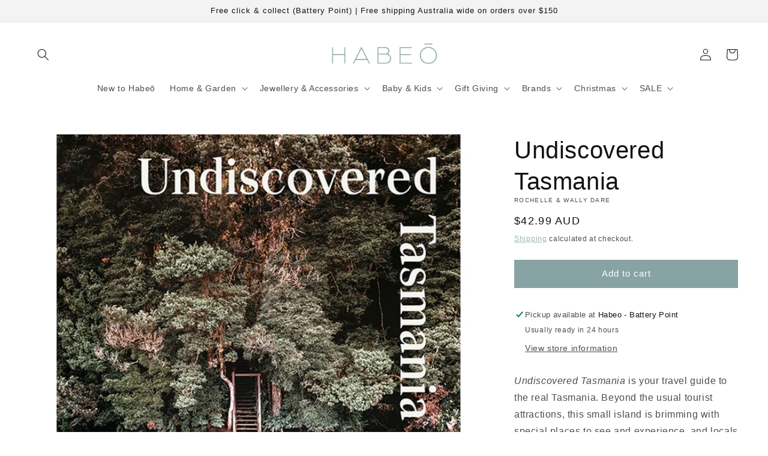

--- FILE ---
content_type: text/html; charset=utf-8
request_url: https://habeo.com.au/products/undiscovered-tasmania
body_size: 34247
content:
<!doctype html>
<html class="no-js" lang="en">
  <head>
    <meta charset="utf-8">
    <meta http-equiv="X-UA-Compatible" content="IE=edge">
    <meta name="viewport" content="width=device-width,initial-scale=1">
    <meta name="theme-color" content="">
    <link rel="canonical" href="https://habeo.com.au/products/undiscovered-tasmania">
    <link rel="preconnect" href="https://cdn.shopify.com" crossorigin><link rel="icon" type="image/png" href="//habeo.com.au/cdn/shop/files/HABEO_CIDER_GUM_BLUE_STACKED_LOGO_87a3a3_copy.png?crop=center&height=32&v=1675578544&width=32"><title>
      Undiscovered Tasmania
 &ndash; Habeo Australia</title>

    
      <meta name="description" content="Undiscovered Tasmania is your travel guide to the real Tasmania. Beyond the usual tourist attractions, this small island is brimming with special places to see and experience, and locals Rochelle and Wally Dare are here to let visitors in on their secrets. This isn’t your typical guidebook. Rochelle and Wally will take">
    

    

<meta property="og:site_name" content="Habeo Australia">
<meta property="og:url" content="https://habeo.com.au/products/undiscovered-tasmania">
<meta property="og:title" content="Undiscovered Tasmania">
<meta property="og:type" content="product">
<meta property="og:description" content="Undiscovered Tasmania is your travel guide to the real Tasmania. Beyond the usual tourist attractions, this small island is brimming with special places to see and experience, and locals Rochelle and Wally Dare are here to let visitors in on their secrets. This isn’t your typical guidebook. Rochelle and Wally will take"><meta property="og:image" content="http://habeo.com.au/cdn/shop/products/UndiscoveredTas.jpg?v=1675998608">
  <meta property="og:image:secure_url" content="https://habeo.com.au/cdn/shop/products/UndiscoveredTas.jpg?v=1675998608">
  <meta property="og:image:width" content="2479">
  <meta property="og:image:height" content="2475"><meta property="og:price:amount" content="42.99">
  <meta property="og:price:currency" content="AUD"><meta name="twitter:card" content="summary_large_image">
<meta name="twitter:title" content="Undiscovered Tasmania">
<meta name="twitter:description" content="Undiscovered Tasmania is your travel guide to the real Tasmania. Beyond the usual tourist attractions, this small island is brimming with special places to see and experience, and locals Rochelle and Wally Dare are here to let visitors in on their secrets. This isn’t your typical guidebook. Rochelle and Wally will take">


    <script src="//habeo.com.au/cdn/shop/t/67/assets/global.js?v=149496944046504657681759921169" defer="defer"></script>
    <script>window.performance && window.performance.mark && window.performance.mark('shopify.content_for_header.start');</script><meta name="google-site-verification" content="Ne6pz3vjjW2QM2DU1I0IecwzjXpPjA_OuZPb8PMJ7gw">
<meta id="shopify-digital-wallet" name="shopify-digital-wallet" content="/53526724763/digital_wallets/dialog">
<meta name="shopify-checkout-api-token" content="c2d3ce2dd8733ec3abd6a97befdbce0a">
<link rel="alternate" type="application/json+oembed" href="https://habeo.com.au/products/undiscovered-tasmania.oembed">
<script async="async" src="/checkouts/internal/preloads.js?locale=en-AU"></script>
<link rel="preconnect" href="https://shop.app" crossorigin="anonymous">
<script async="async" src="https://shop.app/checkouts/internal/preloads.js?locale=en-AU&shop_id=53526724763" crossorigin="anonymous"></script>
<script id="apple-pay-shop-capabilities" type="application/json">{"shopId":53526724763,"countryCode":"AU","currencyCode":"AUD","merchantCapabilities":["supports3DS"],"merchantId":"gid:\/\/shopify\/Shop\/53526724763","merchantName":"Habeo Australia","requiredBillingContactFields":["postalAddress","email","phone"],"requiredShippingContactFields":["postalAddress","email","phone"],"shippingType":"shipping","supportedNetworks":["visa","masterCard","amex","jcb"],"total":{"type":"pending","label":"Habeo Australia","amount":"1.00"},"shopifyPaymentsEnabled":true,"supportsSubscriptions":true}</script>
<script id="shopify-features" type="application/json">{"accessToken":"c2d3ce2dd8733ec3abd6a97befdbce0a","betas":["rich-media-storefront-analytics"],"domain":"habeo.com.au","predictiveSearch":true,"shopId":53526724763,"locale":"en"}</script>
<script>var Shopify = Shopify || {};
Shopify.shop = "habeo-australia.myshopify.com";
Shopify.locale = "en";
Shopify.currency = {"active":"AUD","rate":"1.0"};
Shopify.country = "AU";
Shopify.theme = {"name":"Sale on sale Summer Dawn w Wrapping","id":149213905051,"schema_name":"Dawn","schema_version":"7.0.1","theme_store_id":887,"role":"main"};
Shopify.theme.handle = "null";
Shopify.theme.style = {"id":null,"handle":null};
Shopify.cdnHost = "habeo.com.au/cdn";
Shopify.routes = Shopify.routes || {};
Shopify.routes.root = "/";</script>
<script type="module">!function(o){(o.Shopify=o.Shopify||{}).modules=!0}(window);</script>
<script>!function(o){function n(){var o=[];function n(){o.push(Array.prototype.slice.apply(arguments))}return n.q=o,n}var t=o.Shopify=o.Shopify||{};t.loadFeatures=n(),t.autoloadFeatures=n()}(window);</script>
<script>
  window.ShopifyPay = window.ShopifyPay || {};
  window.ShopifyPay.apiHost = "shop.app\/pay";
  window.ShopifyPay.redirectState = null;
</script>
<script id="shop-js-analytics" type="application/json">{"pageType":"product"}</script>
<script defer="defer" async type="module" src="//habeo.com.au/cdn/shopifycloud/shop-js/modules/v2/client.init-shop-cart-sync_Bc8-qrdt.en.esm.js"></script>
<script defer="defer" async type="module" src="//habeo.com.au/cdn/shopifycloud/shop-js/modules/v2/chunk.common_CmNk3qlo.esm.js"></script>
<script type="module">
  await import("//habeo.com.au/cdn/shopifycloud/shop-js/modules/v2/client.init-shop-cart-sync_Bc8-qrdt.en.esm.js");
await import("//habeo.com.au/cdn/shopifycloud/shop-js/modules/v2/chunk.common_CmNk3qlo.esm.js");

  window.Shopify.SignInWithShop?.initShopCartSync?.({"fedCMEnabled":true,"windoidEnabled":true});

</script>
<script>
  window.Shopify = window.Shopify || {};
  if (!window.Shopify.featureAssets) window.Shopify.featureAssets = {};
  window.Shopify.featureAssets['shop-js'] = {"shop-cart-sync":["modules/v2/client.shop-cart-sync_DOpY4EW0.en.esm.js","modules/v2/chunk.common_CmNk3qlo.esm.js"],"shop-button":["modules/v2/client.shop-button_CI-s0xGZ.en.esm.js","modules/v2/chunk.common_CmNk3qlo.esm.js"],"init-fed-cm":["modules/v2/client.init-fed-cm_D2vsy40D.en.esm.js","modules/v2/chunk.common_CmNk3qlo.esm.js"],"init-windoid":["modules/v2/client.init-windoid_CXNAd0Cm.en.esm.js","modules/v2/chunk.common_CmNk3qlo.esm.js"],"shop-toast-manager":["modules/v2/client.shop-toast-manager_Cx0C6may.en.esm.js","modules/v2/chunk.common_CmNk3qlo.esm.js"],"shop-cash-offers":["modules/v2/client.shop-cash-offers_CL9Nay2h.en.esm.js","modules/v2/chunk.common_CmNk3qlo.esm.js","modules/v2/chunk.modal_CvhjeixQ.esm.js"],"avatar":["modules/v2/client.avatar_BTnouDA3.en.esm.js"],"init-shop-email-lookup-coordinator":["modules/v2/client.init-shop-email-lookup-coordinator_B9mmbKi4.en.esm.js","modules/v2/chunk.common_CmNk3qlo.esm.js"],"init-shop-cart-sync":["modules/v2/client.init-shop-cart-sync_Bc8-qrdt.en.esm.js","modules/v2/chunk.common_CmNk3qlo.esm.js"],"pay-button":["modules/v2/client.pay-button_Bhm3077V.en.esm.js","modules/v2/chunk.common_CmNk3qlo.esm.js"],"init-customer-accounts-sign-up":["modules/v2/client.init-customer-accounts-sign-up_C7zhr03q.en.esm.js","modules/v2/client.shop-login-button_BbMx65lK.en.esm.js","modules/v2/chunk.common_CmNk3qlo.esm.js","modules/v2/chunk.modal_CvhjeixQ.esm.js"],"init-shop-for-new-customer-accounts":["modules/v2/client.init-shop-for-new-customer-accounts_rLbLSDTe.en.esm.js","modules/v2/client.shop-login-button_BbMx65lK.en.esm.js","modules/v2/chunk.common_CmNk3qlo.esm.js","modules/v2/chunk.modal_CvhjeixQ.esm.js"],"checkout-modal":["modules/v2/client.checkout-modal_Fp9GouFF.en.esm.js","modules/v2/chunk.common_CmNk3qlo.esm.js","modules/v2/chunk.modal_CvhjeixQ.esm.js"],"init-customer-accounts":["modules/v2/client.init-customer-accounts_DkVf8Jdu.en.esm.js","modules/v2/client.shop-login-button_BbMx65lK.en.esm.js","modules/v2/chunk.common_CmNk3qlo.esm.js","modules/v2/chunk.modal_CvhjeixQ.esm.js"],"shop-login-button":["modules/v2/client.shop-login-button_BbMx65lK.en.esm.js","modules/v2/chunk.common_CmNk3qlo.esm.js","modules/v2/chunk.modal_CvhjeixQ.esm.js"],"shop-login":["modules/v2/client.shop-login_B9KWmZaW.en.esm.js","modules/v2/chunk.common_CmNk3qlo.esm.js","modules/v2/chunk.modal_CvhjeixQ.esm.js"],"shop-follow-button":["modules/v2/client.shop-follow-button_B-omSWeu.en.esm.js","modules/v2/chunk.common_CmNk3qlo.esm.js","modules/v2/chunk.modal_CvhjeixQ.esm.js"],"lead-capture":["modules/v2/client.lead-capture_DZQFWrYz.en.esm.js","modules/v2/chunk.common_CmNk3qlo.esm.js","modules/v2/chunk.modal_CvhjeixQ.esm.js"],"payment-terms":["modules/v2/client.payment-terms_Bl_bs7GP.en.esm.js","modules/v2/chunk.common_CmNk3qlo.esm.js","modules/v2/chunk.modal_CvhjeixQ.esm.js"]};
</script>
<script>(function() {
  var isLoaded = false;
  function asyncLoad() {
    if (isLoaded) return;
    isLoaded = true;
    var urls = ["https:\/\/chimpstatic.com\/mcjs-connected\/js\/users\/ddaeb8af67a7ed1ef17ec833a\/875d47e2800596251d7bcd661.js?shop=habeo-australia.myshopify.com"];
    for (var i = 0; i < urls.length; i++) {
      var s = document.createElement('script');
      s.type = 'text/javascript';
      s.async = true;
      s.src = urls[i];
      var x = document.getElementsByTagName('script')[0];
      x.parentNode.insertBefore(s, x);
    }
  };
  if(window.attachEvent) {
    window.attachEvent('onload', asyncLoad);
  } else {
    window.addEventListener('load', asyncLoad, false);
  }
})();</script>
<script id="__st">var __st={"a":53526724763,"offset":39600,"reqid":"90c4fea3-b0ad-453a-856c-453c9f7ffa6b-1762213205","pageurl":"habeo.com.au\/products\/undiscovered-tasmania","u":"bb86f872fb4c","p":"product","rtyp":"product","rid":7234268201115};</script>
<script>window.ShopifyPaypalV4VisibilityTracking = true;</script>
<script id="captcha-bootstrap">!function(){'use strict';const t='contact',e='account',n='new_comment',o=[[t,t],['blogs',n],['comments',n],[t,'customer']],c=[[e,'customer_login'],[e,'guest_login'],[e,'recover_customer_password'],[e,'create_customer']],r=t=>t.map((([t,e])=>`form[action*='/${t}']:not([data-nocaptcha='true']) input[name='form_type'][value='${e}']`)).join(','),a=t=>()=>t?[...document.querySelectorAll(t)].map((t=>t.form)):[];function s(){const t=[...o],e=r(t);return a(e)}const i='password',u='form_key',d=['recaptcha-v3-token','g-recaptcha-response','h-captcha-response',i],f=()=>{try{return window.sessionStorage}catch{return}},m='__shopify_v',_=t=>t.elements[u];function p(t,e,n=!1){try{const o=window.sessionStorage,c=JSON.parse(o.getItem(e)),{data:r}=function(t){const{data:e,action:n}=t;return t[m]||n?{data:e,action:n}:{data:t,action:n}}(c);for(const[e,n]of Object.entries(r))t.elements[e]&&(t.elements[e].value=n);n&&o.removeItem(e)}catch(o){console.error('form repopulation failed',{error:o})}}const l='form_type',E='cptcha';function T(t){t.dataset[E]=!0}const w=window,h=w.document,L='Shopify',v='ce_forms',y='captcha';let A=!1;((t,e)=>{const n=(g='f06e6c50-85a8-45c8-87d0-21a2b65856fe',I='https://cdn.shopify.com/shopifycloud/storefront-forms-hcaptcha/ce_storefront_forms_captcha_hcaptcha.v1.5.2.iife.js',D={infoText:'Protected by hCaptcha',privacyText:'Privacy',termsText:'Terms'},(t,e,n)=>{const o=w[L][v],c=o.bindForm;if(c)return c(t,g,e,D).then(n);var r;o.q.push([[t,g,e,D],n]),r=I,A||(h.body.append(Object.assign(h.createElement('script'),{id:'captcha-provider',async:!0,src:r})),A=!0)});var g,I,D;w[L]=w[L]||{},w[L][v]=w[L][v]||{},w[L][v].q=[],w[L][y]=w[L][y]||{},w[L][y].protect=function(t,e){n(t,void 0,e),T(t)},Object.freeze(w[L][y]),function(t,e,n,w,h,L){const[v,y,A,g]=function(t,e,n){const i=e?o:[],u=t?c:[],d=[...i,...u],f=r(d),m=r(i),_=r(d.filter((([t,e])=>n.includes(e))));return[a(f),a(m),a(_),s()]}(w,h,L),I=t=>{const e=t.target;return e instanceof HTMLFormElement?e:e&&e.form},D=t=>v().includes(t);t.addEventListener('submit',(t=>{const e=I(t);if(!e)return;const n=D(e)&&!e.dataset.hcaptchaBound&&!e.dataset.recaptchaBound,o=_(e),c=g().includes(e)&&(!o||!o.value);(n||c)&&t.preventDefault(),c&&!n&&(function(t){try{if(!f())return;!function(t){const e=f();if(!e)return;const n=_(t);if(!n)return;const o=n.value;o&&e.removeItem(o)}(t);const e=Array.from(Array(32),(()=>Math.random().toString(36)[2])).join('');!function(t,e){_(t)||t.append(Object.assign(document.createElement('input'),{type:'hidden',name:u})),t.elements[u].value=e}(t,e),function(t,e){const n=f();if(!n)return;const o=[...t.querySelectorAll(`input[type='${i}']`)].map((({name:t})=>t)),c=[...d,...o],r={};for(const[a,s]of new FormData(t).entries())c.includes(a)||(r[a]=s);n.setItem(e,JSON.stringify({[m]:1,action:t.action,data:r}))}(t,e)}catch(e){console.error('failed to persist form',e)}}(e),e.submit())}));const S=(t,e)=>{t&&!t.dataset[E]&&(n(t,e.some((e=>e===t))),T(t))};for(const o of['focusin','change'])t.addEventListener(o,(t=>{const e=I(t);D(e)&&S(e,y())}));const B=e.get('form_key'),M=e.get(l),P=B&&M;t.addEventListener('DOMContentLoaded',(()=>{const t=y();if(P)for(const e of t)e.elements[l].value===M&&p(e,B);[...new Set([...A(),...v().filter((t=>'true'===t.dataset.shopifyCaptcha))])].forEach((e=>S(e,t)))}))}(h,new URLSearchParams(w.location.search),n,t,e,['guest_login'])})(!0,!0)}();</script>
<script integrity="sha256-52AcMU7V7pcBOXWImdc/TAGTFKeNjmkeM1Pvks/DTgc=" data-source-attribution="shopify.loadfeatures" defer="defer" src="//habeo.com.au/cdn/shopifycloud/storefront/assets/storefront/load_feature-81c60534.js" crossorigin="anonymous"></script>
<script crossorigin="anonymous" defer="defer" src="//habeo.com.au/cdn/shopifycloud/storefront/assets/shopify_pay/storefront-65b4c6d7.js?v=20250812"></script>
<script data-source-attribution="shopify.dynamic_checkout.dynamic.init">var Shopify=Shopify||{};Shopify.PaymentButton=Shopify.PaymentButton||{isStorefrontPortableWallets:!0,init:function(){window.Shopify.PaymentButton.init=function(){};var t=document.createElement("script");t.src="https://habeo.com.au/cdn/shopifycloud/portable-wallets/latest/portable-wallets.en.js",t.type="module",document.head.appendChild(t)}};
</script>
<script data-source-attribution="shopify.dynamic_checkout.buyer_consent">
  function portableWalletsHideBuyerConsent(e){var t=document.getElementById("shopify-buyer-consent"),n=document.getElementById("shopify-subscription-policy-button");t&&n&&(t.classList.add("hidden"),t.setAttribute("aria-hidden","true"),n.removeEventListener("click",e))}function portableWalletsShowBuyerConsent(e){var t=document.getElementById("shopify-buyer-consent"),n=document.getElementById("shopify-subscription-policy-button");t&&n&&(t.classList.remove("hidden"),t.removeAttribute("aria-hidden"),n.addEventListener("click",e))}window.Shopify?.PaymentButton&&(window.Shopify.PaymentButton.hideBuyerConsent=portableWalletsHideBuyerConsent,window.Shopify.PaymentButton.showBuyerConsent=portableWalletsShowBuyerConsent);
</script>
<script data-source-attribution="shopify.dynamic_checkout.cart.bootstrap">document.addEventListener("DOMContentLoaded",(function(){function t(){return document.querySelector("shopify-accelerated-checkout-cart, shopify-accelerated-checkout")}if(t())Shopify.PaymentButton.init();else{new MutationObserver((function(e,n){t()&&(Shopify.PaymentButton.init(),n.disconnect())})).observe(document.body,{childList:!0,subtree:!0})}}));
</script>
<script id='scb4127' type='text/javascript' async='' src='https://habeo.com.au/cdn/shopifycloud/privacy-banner/storefront-banner.js'></script><link id="shopify-accelerated-checkout-styles" rel="stylesheet" media="screen" href="https://habeo.com.au/cdn/shopifycloud/portable-wallets/latest/accelerated-checkout-backwards-compat.css" crossorigin="anonymous">
<style id="shopify-accelerated-checkout-cart">
        #shopify-buyer-consent {
  margin-top: 1em;
  display: inline-block;
  width: 100%;
}

#shopify-buyer-consent.hidden {
  display: none;
}

#shopify-subscription-policy-button {
  background: none;
  border: none;
  padding: 0;
  text-decoration: underline;
  font-size: inherit;
  cursor: pointer;
}

#shopify-subscription-policy-button::before {
  box-shadow: none;
}

      </style>
<script id="sections-script" data-sections="header,footer" defer="defer" src="//habeo.com.au/cdn/shop/t/67/compiled_assets/scripts.js?12063"></script>
<script>window.performance && window.performance.mark && window.performance.mark('shopify.content_for_header.end');</script>


    <style data-shopify>
      
      
      
      
      

      :root {
        --font-body-family: Helvetica, Arial, sans-serif;
        --font-body-style: normal;
        --font-body-weight: 400;
        --font-body-weight-bold: 700;

        --font-heading-family: Helvetica, Arial, sans-serif;
        --font-heading-style: normal;
        --font-heading-weight: 400;

        --font-body-scale: 1.0;
        --font-heading-scale: 1.0;

        --color-base-text: 18, 18, 18;
        --color-shadow: 18, 18, 18;
        --color-base-background-1: 255, 255, 255;
        --color-base-background-2: 243, 243, 243;
        --color-base-solid-button-labels: 255, 255, 255;
        --color-base-outline-button-labels: 135, 163, 163;
        --color-base-accent-1: 135, 163, 163;
        --color-base-accent-2: 231, 130, 175;
        --payment-terms-background-color: #ffffff;

        --gradient-base-background-1: #ffffff;
        --gradient-base-background-2: #f3f3f3;
        --gradient-base-accent-1: #87A3A3;
        --gradient-base-accent-2: #e782af;

        --media-padding: px;
        --media-border-opacity: 0.0;
        --media-border-width: 0px;
        --media-radius: 0px;
        --media-shadow-opacity: 0.0;
        --media-shadow-horizontal-offset: 0px;
        --media-shadow-vertical-offset: 0px;
        --media-shadow-blur-radius: 0px;
        --media-shadow-visible: 0;

        --page-width: 140rem;
        --page-width-margin: 0rem;

        --product-card-image-padding: 0.0rem;
        --product-card-corner-radius: 0.0rem;
        --product-card-text-alignment: left;
        --product-card-border-width: 0.0rem;
        --product-card-border-opacity: 0.0;
        --product-card-shadow-opacity: 0.0;
        --product-card-shadow-visible: 0;
        --product-card-shadow-horizontal-offset: 0.0rem;
        --product-card-shadow-vertical-offset: 0.0rem;
        --product-card-shadow-blur-radius: 0.0rem;

        --collection-card-image-padding: 0.0rem;
        --collection-card-corner-radius: 0.0rem;
        --collection-card-text-alignment: left;
        --collection-card-border-width: 0.0rem;
        --collection-card-border-opacity: 0.0;
        --collection-card-shadow-opacity: 0.0;
        --collection-card-shadow-visible: 0;
        --collection-card-shadow-horizontal-offset: 0.0rem;
        --collection-card-shadow-vertical-offset: 0.0rem;
        --collection-card-shadow-blur-radius: 0.0rem;

        --blog-card-image-padding: 0.0rem;
        --blog-card-corner-radius: 0.0rem;
        --blog-card-text-alignment: left;
        --blog-card-border-width: 0.0rem;
        --blog-card-border-opacity: 0.1;
        --blog-card-shadow-opacity: 0.0;
        --blog-card-shadow-visible: 0;
        --blog-card-shadow-horizontal-offset: 0.0rem;
        --blog-card-shadow-vertical-offset: 0.4rem;
        --blog-card-shadow-blur-radius: 0.5rem;

        --badge-corner-radius: 0.0rem;

        --popup-border-width: 1px;
        --popup-border-opacity: 0.1;
        --popup-corner-radius: 0px;
        --popup-shadow-opacity: 0.0;
        --popup-shadow-horizontal-offset: 0px;
        --popup-shadow-vertical-offset: 4px;
        --popup-shadow-blur-radius: 5px;

        --drawer-border-width: 1px;
        --drawer-border-opacity: 0.1;
        --drawer-shadow-opacity: 0.0;
        --drawer-shadow-horizontal-offset: 0px;
        --drawer-shadow-vertical-offset: 4px;
        --drawer-shadow-blur-radius: 5px;

        --spacing-sections-desktop: 0px;
        --spacing-sections-mobile: 0px;

        --grid-desktop-vertical-spacing: 8px;
        --grid-desktop-horizontal-spacing: 8px;
        --grid-mobile-vertical-spacing: 4px;
        --grid-mobile-horizontal-spacing: 4px;

        --text-boxes-border-opacity: 0.0;
        --text-boxes-border-width: 0px;
        --text-boxes-radius: 0px;
        --text-boxes-shadow-opacity: 0.0;
        --text-boxes-shadow-visible: 0;
        --text-boxes-shadow-horizontal-offset: 0px;
        --text-boxes-shadow-vertical-offset: 0px;
        --text-boxes-shadow-blur-radius: 0px;

        --buttons-radius: 0px;
        --buttons-radius-outset: 0px;
        --buttons-border-width: 1px;
        --buttons-border-opacity: 1.0;
        --buttons-shadow-opacity: 0.0;
        --buttons-shadow-visible: 0;
        --buttons-shadow-horizontal-offset: 0px;
        --buttons-shadow-vertical-offset: 4px;
        --buttons-shadow-blur-radius: 5px;
        --buttons-border-offset: 0px;

        --inputs-radius: 0px;
        --inputs-border-width: 1px;
        --inputs-border-opacity: 0.55;
        --inputs-shadow-opacity: 0.0;
        --inputs-shadow-horizontal-offset: 0px;
        --inputs-margin-offset: 0px;
        --inputs-shadow-vertical-offset: 4px;
        --inputs-shadow-blur-radius: 5px;
        --inputs-radius-outset: 0px;

        --variant-pills-radius: 0px;
        --variant-pills-border-width: 1px;
        --variant-pills-border-opacity: 0.55;
        --variant-pills-shadow-opacity: 0.0;
        --variant-pills-shadow-horizontal-offset: 0px;
        --variant-pills-shadow-vertical-offset: 4px;
        --variant-pills-shadow-blur-radius: 5px;
      }

      *,
      *::before,
      *::after {
        box-sizing: inherit;
      }

      html {
        box-sizing: border-box;
        font-size: calc(var(--font-body-scale) * 62.5%);
        height: 100%;
      }

      body {
        display: grid;
        grid-template-rows: auto auto 1fr auto;
        grid-template-columns: 100%;
        min-height: 100%;
        margin: 0;
        font-size: 1.5rem;
        letter-spacing: 0.06rem;
        line-height: calc(1 + 0.8 / var(--font-body-scale));
        font-family: var(--font-body-family);
        font-style: var(--font-body-style);
        font-weight: var(--font-body-weight);
      }

      @media screen and (min-width: 750px) {
        body {
          font-size: 1.6rem;
        }
      }
    </style>

    <link href="//habeo.com.au/cdn/shop/t/67/assets/base.css?v=76477771219619385881759921169" rel="stylesheet" type="text/css" media="all" />
<link rel="stylesheet" href="//habeo.com.au/cdn/shop/t/67/assets/component-predictive-search.css?v=83512081251802922551759921169" media="print" onload="this.media='all'"><script>document.documentElement.className = document.documentElement.className.replace('no-js', 'js');
    if (Shopify.designMode) {
      document.documentElement.classList.add('shopify-design-mode');
    }
    </script>
  <link href="https://monorail-edge.shopifysvc.com" rel="dns-prefetch">
<script>(function(){if ("sendBeacon" in navigator && "performance" in window) {try {var session_token_from_headers = performance.getEntriesByType('navigation')[0].serverTiming.find(x => x.name == '_s').description;} catch {var session_token_from_headers = undefined;}var session_cookie_matches = document.cookie.match(/_shopify_s=([^;]*)/);var session_token_from_cookie = session_cookie_matches && session_cookie_matches.length === 2 ? session_cookie_matches[1] : "";var session_token = session_token_from_headers || session_token_from_cookie || "";function handle_abandonment_event(e) {var entries = performance.getEntries().filter(function(entry) {return /monorail-edge.shopifysvc.com/.test(entry.name);});if (!window.abandonment_tracked && entries.length === 0) {window.abandonment_tracked = true;var currentMs = Date.now();var navigation_start = performance.timing.navigationStart;var payload = {shop_id: 53526724763,url: window.location.href,navigation_start,duration: currentMs - navigation_start,session_token,page_type: "product"};window.navigator.sendBeacon("https://monorail-edge.shopifysvc.com/v1/produce", JSON.stringify({schema_id: "online_store_buyer_site_abandonment/1.1",payload: payload,metadata: {event_created_at_ms: currentMs,event_sent_at_ms: currentMs}}));}}window.addEventListener('pagehide', handle_abandonment_event);}}());</script>
<script id="web-pixels-manager-setup">(function e(e,d,r,n,o){if(void 0===o&&(o={}),!Boolean(null===(a=null===(i=window.Shopify)||void 0===i?void 0:i.analytics)||void 0===a?void 0:a.replayQueue)){var i,a;window.Shopify=window.Shopify||{};var t=window.Shopify;t.analytics=t.analytics||{};var s=t.analytics;s.replayQueue=[],s.publish=function(e,d,r){return s.replayQueue.push([e,d,r]),!0};try{self.performance.mark("wpm:start")}catch(e){}var l=function(){var e={modern:/Edge?\/(1{2}[4-9]|1[2-9]\d|[2-9]\d{2}|\d{4,})\.\d+(\.\d+|)|Firefox\/(1{2}[4-9]|1[2-9]\d|[2-9]\d{2}|\d{4,})\.\d+(\.\d+|)|Chrom(ium|e)\/(9{2}|\d{3,})\.\d+(\.\d+|)|(Maci|X1{2}).+ Version\/(15\.\d+|(1[6-9]|[2-9]\d|\d{3,})\.\d+)([,.]\d+|)( \(\w+\)|)( Mobile\/\w+|) Safari\/|Chrome.+OPR\/(9{2}|\d{3,})\.\d+\.\d+|(CPU[ +]OS|iPhone[ +]OS|CPU[ +]iPhone|CPU IPhone OS|CPU iPad OS)[ +]+(15[._]\d+|(1[6-9]|[2-9]\d|\d{3,})[._]\d+)([._]\d+|)|Android:?[ /-](13[3-9]|1[4-9]\d|[2-9]\d{2}|\d{4,})(\.\d+|)(\.\d+|)|Android.+Firefox\/(13[5-9]|1[4-9]\d|[2-9]\d{2}|\d{4,})\.\d+(\.\d+|)|Android.+Chrom(ium|e)\/(13[3-9]|1[4-9]\d|[2-9]\d{2}|\d{4,})\.\d+(\.\d+|)|SamsungBrowser\/([2-9]\d|\d{3,})\.\d+/,legacy:/Edge?\/(1[6-9]|[2-9]\d|\d{3,})\.\d+(\.\d+|)|Firefox\/(5[4-9]|[6-9]\d|\d{3,})\.\d+(\.\d+|)|Chrom(ium|e)\/(5[1-9]|[6-9]\d|\d{3,})\.\d+(\.\d+|)([\d.]+$|.*Safari\/(?![\d.]+ Edge\/[\d.]+$))|(Maci|X1{2}).+ Version\/(10\.\d+|(1[1-9]|[2-9]\d|\d{3,})\.\d+)([,.]\d+|)( \(\w+\)|)( Mobile\/\w+|) Safari\/|Chrome.+OPR\/(3[89]|[4-9]\d|\d{3,})\.\d+\.\d+|(CPU[ +]OS|iPhone[ +]OS|CPU[ +]iPhone|CPU IPhone OS|CPU iPad OS)[ +]+(10[._]\d+|(1[1-9]|[2-9]\d|\d{3,})[._]\d+)([._]\d+|)|Android:?[ /-](13[3-9]|1[4-9]\d|[2-9]\d{2}|\d{4,})(\.\d+|)(\.\d+|)|Mobile Safari.+OPR\/([89]\d|\d{3,})\.\d+\.\d+|Android.+Firefox\/(13[5-9]|1[4-9]\d|[2-9]\d{2}|\d{4,})\.\d+(\.\d+|)|Android.+Chrom(ium|e)\/(13[3-9]|1[4-9]\d|[2-9]\d{2}|\d{4,})\.\d+(\.\d+|)|Android.+(UC? ?Browser|UCWEB|U3)[ /]?(15\.([5-9]|\d{2,})|(1[6-9]|[2-9]\d|\d{3,})\.\d+)\.\d+|SamsungBrowser\/(5\.\d+|([6-9]|\d{2,})\.\d+)|Android.+MQ{2}Browser\/(14(\.(9|\d{2,})|)|(1[5-9]|[2-9]\d|\d{3,})(\.\d+|))(\.\d+|)|K[Aa][Ii]OS\/(3\.\d+|([4-9]|\d{2,})\.\d+)(\.\d+|)/},d=e.modern,r=e.legacy,n=navigator.userAgent;return n.match(d)?"modern":n.match(r)?"legacy":"unknown"}(),u="modern"===l?"modern":"legacy",c=(null!=n?n:{modern:"",legacy:""})[u],f=function(e){return[e.baseUrl,"/wpm","/b",e.hashVersion,"modern"===e.buildTarget?"m":"l",".js"].join("")}({baseUrl:d,hashVersion:r,buildTarget:u}),m=function(e){var d=e.version,r=e.bundleTarget,n=e.surface,o=e.pageUrl,i=e.monorailEndpoint;return{emit:function(e){var a=e.status,t=e.errorMsg,s=(new Date).getTime(),l=JSON.stringify({metadata:{event_sent_at_ms:s},events:[{schema_id:"web_pixels_manager_load/3.1",payload:{version:d,bundle_target:r,page_url:o,status:a,surface:n,error_msg:t},metadata:{event_created_at_ms:s}}]});if(!i)return console&&console.warn&&console.warn("[Web Pixels Manager] No Monorail endpoint provided, skipping logging."),!1;try{return self.navigator.sendBeacon.bind(self.navigator)(i,l)}catch(e){}var u=new XMLHttpRequest;try{return u.open("POST",i,!0),u.setRequestHeader("Content-Type","text/plain"),u.send(l),!0}catch(e){return console&&console.warn&&console.warn("[Web Pixels Manager] Got an unhandled error while logging to Monorail."),!1}}}}({version:r,bundleTarget:l,surface:e.surface,pageUrl:self.location.href,monorailEndpoint:e.monorailEndpoint});try{o.browserTarget=l,function(e){var d=e.src,r=e.async,n=void 0===r||r,o=e.onload,i=e.onerror,a=e.sri,t=e.scriptDataAttributes,s=void 0===t?{}:t,l=document.createElement("script"),u=document.querySelector("head"),c=document.querySelector("body");if(l.async=n,l.src=d,a&&(l.integrity=a,l.crossOrigin="anonymous"),s)for(var f in s)if(Object.prototype.hasOwnProperty.call(s,f))try{l.dataset[f]=s[f]}catch(e){}if(o&&l.addEventListener("load",o),i&&l.addEventListener("error",i),u)u.appendChild(l);else{if(!c)throw new Error("Did not find a head or body element to append the script");c.appendChild(l)}}({src:f,async:!0,onload:function(){if(!function(){var e,d;return Boolean(null===(d=null===(e=window.Shopify)||void 0===e?void 0:e.analytics)||void 0===d?void 0:d.initialized)}()){var d=window.webPixelsManager.init(e)||void 0;if(d){var r=window.Shopify.analytics;r.replayQueue.forEach((function(e){var r=e[0],n=e[1],o=e[2];d.publishCustomEvent(r,n,o)})),r.replayQueue=[],r.publish=d.publishCustomEvent,r.visitor=d.visitor,r.initialized=!0}}},onerror:function(){return m.emit({status:"failed",errorMsg:"".concat(f," has failed to load")})},sri:function(e){var d=/^sha384-[A-Za-z0-9+/=]+$/;return"string"==typeof e&&d.test(e)}(c)?c:"",scriptDataAttributes:o}),m.emit({status:"loading"})}catch(e){m.emit({status:"failed",errorMsg:(null==e?void 0:e.message)||"Unknown error"})}}})({shopId: 53526724763,storefrontBaseUrl: "https://habeo.com.au",extensionsBaseUrl: "https://extensions.shopifycdn.com/cdn/shopifycloud/web-pixels-manager",monorailEndpoint: "https://monorail-edge.shopifysvc.com/unstable/produce_batch",surface: "storefront-renderer",enabledBetaFlags: ["2dca8a86"],webPixelsConfigList: [{"id":"673808539","configuration":"{\"config\":\"{\\\"pixel_id\\\":\\\"GT-K4Z7JCL\\\",\\\"target_country\\\":\\\"AU\\\",\\\"gtag_events\\\":[{\\\"type\\\":\\\"purchase\\\",\\\"action_label\\\":\\\"MC-S7FX46CSXY\\\"},{\\\"type\\\":\\\"page_view\\\",\\\"action_label\\\":\\\"MC-S7FX46CSXY\\\"},{\\\"type\\\":\\\"view_item\\\",\\\"action_label\\\":\\\"MC-S7FX46CSXY\\\"}],\\\"enable_monitoring_mode\\\":false}\"}","eventPayloadVersion":"v1","runtimeContext":"OPEN","scriptVersion":"b2a88bafab3e21179ed38636efcd8a93","type":"APP","apiClientId":1780363,"privacyPurposes":[],"dataSharingAdjustments":{"protectedCustomerApprovalScopes":["read_customer_address","read_customer_email","read_customer_name","read_customer_personal_data","read_customer_phone"]}},{"id":"138805403","configuration":"{\"pixel_id\":\"223230722636472\",\"pixel_type\":\"facebook_pixel\",\"metaapp_system_user_token\":\"-\"}","eventPayloadVersion":"v1","runtimeContext":"OPEN","scriptVersion":"ca16bc87fe92b6042fbaa3acc2fbdaa6","type":"APP","apiClientId":2329312,"privacyPurposes":["ANALYTICS","MARKETING","SALE_OF_DATA"],"dataSharingAdjustments":{"protectedCustomerApprovalScopes":["read_customer_address","read_customer_email","read_customer_name","read_customer_personal_data","read_customer_phone"]}},{"id":"shopify-app-pixel","configuration":"{}","eventPayloadVersion":"v1","runtimeContext":"STRICT","scriptVersion":"0450","apiClientId":"shopify-pixel","type":"APP","privacyPurposes":["ANALYTICS","MARKETING"]},{"id":"shopify-custom-pixel","eventPayloadVersion":"v1","runtimeContext":"LAX","scriptVersion":"0450","apiClientId":"shopify-pixel","type":"CUSTOM","privacyPurposes":["ANALYTICS","MARKETING"]}],isMerchantRequest: false,initData: {"shop":{"name":"Habeo Australia","paymentSettings":{"currencyCode":"AUD"},"myshopifyDomain":"habeo-australia.myshopify.com","countryCode":"AU","storefrontUrl":"https:\/\/habeo.com.au"},"customer":null,"cart":null,"checkout":null,"productVariants":[{"price":{"amount":42.99,"currencyCode":"AUD"},"product":{"title":"Undiscovered Tasmania","vendor":"Rochelle \u0026 Wally Dare","id":"7234268201115","untranslatedTitle":"Undiscovered Tasmania","url":"\/products\/undiscovered-tasmania","type":"Book"},"id":"41659602895003","image":{"src":"\/\/habeo.com.au\/cdn\/shop\/products\/UndiscoveredTas.jpg?v=1675998608"},"sku":"11323","title":"Default Title","untranslatedTitle":"Default Title"}],"purchasingCompany":null},},"https://habeo.com.au/cdn","5303c62bw494ab25dp0d72f2dcm48e21f5a",{"modern":"","legacy":""},{"shopId":"53526724763","storefrontBaseUrl":"https:\/\/habeo.com.au","extensionBaseUrl":"https:\/\/extensions.shopifycdn.com\/cdn\/shopifycloud\/web-pixels-manager","surface":"storefront-renderer","enabledBetaFlags":"[\"2dca8a86\"]","isMerchantRequest":"false","hashVersion":"5303c62bw494ab25dp0d72f2dcm48e21f5a","publish":"custom","events":"[[\"page_viewed\",{}],[\"product_viewed\",{\"productVariant\":{\"price\":{\"amount\":42.99,\"currencyCode\":\"AUD\"},\"product\":{\"title\":\"Undiscovered Tasmania\",\"vendor\":\"Rochelle \u0026 Wally Dare\",\"id\":\"7234268201115\",\"untranslatedTitle\":\"Undiscovered Tasmania\",\"url\":\"\/products\/undiscovered-tasmania\",\"type\":\"Book\"},\"id\":\"41659602895003\",\"image\":{\"src\":\"\/\/habeo.com.au\/cdn\/shop\/products\/UndiscoveredTas.jpg?v=1675998608\"},\"sku\":\"11323\",\"title\":\"Default Title\",\"untranslatedTitle\":\"Default Title\"}}]]"});</script><script>
  window.ShopifyAnalytics = window.ShopifyAnalytics || {};
  window.ShopifyAnalytics.meta = window.ShopifyAnalytics.meta || {};
  window.ShopifyAnalytics.meta.currency = 'AUD';
  var meta = {"product":{"id":7234268201115,"gid":"gid:\/\/shopify\/Product\/7234268201115","vendor":"Rochelle \u0026 Wally Dare","type":"Book","variants":[{"id":41659602895003,"price":4299,"name":"Undiscovered Tasmania","public_title":null,"sku":"11323"}],"remote":false},"page":{"pageType":"product","resourceType":"product","resourceId":7234268201115}};
  for (var attr in meta) {
    window.ShopifyAnalytics.meta[attr] = meta[attr];
  }
</script>
<script class="analytics">
  (function () {
    var customDocumentWrite = function(content) {
      var jquery = null;

      if (window.jQuery) {
        jquery = window.jQuery;
      } else if (window.Checkout && window.Checkout.$) {
        jquery = window.Checkout.$;
      }

      if (jquery) {
        jquery('body').append(content);
      }
    };

    var hasLoggedConversion = function(token) {
      if (token) {
        return document.cookie.indexOf('loggedConversion=' + token) !== -1;
      }
      return false;
    }

    var setCookieIfConversion = function(token) {
      if (token) {
        var twoMonthsFromNow = new Date(Date.now());
        twoMonthsFromNow.setMonth(twoMonthsFromNow.getMonth() + 2);

        document.cookie = 'loggedConversion=' + token + '; expires=' + twoMonthsFromNow;
      }
    }

    var trekkie = window.ShopifyAnalytics.lib = window.trekkie = window.trekkie || [];
    if (trekkie.integrations) {
      return;
    }
    trekkie.methods = [
      'identify',
      'page',
      'ready',
      'track',
      'trackForm',
      'trackLink'
    ];
    trekkie.factory = function(method) {
      return function() {
        var args = Array.prototype.slice.call(arguments);
        args.unshift(method);
        trekkie.push(args);
        return trekkie;
      };
    };
    for (var i = 0; i < trekkie.methods.length; i++) {
      var key = trekkie.methods[i];
      trekkie[key] = trekkie.factory(key);
    }
    trekkie.load = function(config) {
      trekkie.config = config || {};
      trekkie.config.initialDocumentCookie = document.cookie;
      var first = document.getElementsByTagName('script')[0];
      var script = document.createElement('script');
      script.type = 'text/javascript';
      script.onerror = function(e) {
        var scriptFallback = document.createElement('script');
        scriptFallback.type = 'text/javascript';
        scriptFallback.onerror = function(error) {
                var Monorail = {
      produce: function produce(monorailDomain, schemaId, payload) {
        var currentMs = new Date().getTime();
        var event = {
          schema_id: schemaId,
          payload: payload,
          metadata: {
            event_created_at_ms: currentMs,
            event_sent_at_ms: currentMs
          }
        };
        return Monorail.sendRequest("https://" + monorailDomain + "/v1/produce", JSON.stringify(event));
      },
      sendRequest: function sendRequest(endpointUrl, payload) {
        // Try the sendBeacon API
        if (window && window.navigator && typeof window.navigator.sendBeacon === 'function' && typeof window.Blob === 'function' && !Monorail.isIos12()) {
          var blobData = new window.Blob([payload], {
            type: 'text/plain'
          });

          if (window.navigator.sendBeacon(endpointUrl, blobData)) {
            return true;
          } // sendBeacon was not successful

        } // XHR beacon

        var xhr = new XMLHttpRequest();

        try {
          xhr.open('POST', endpointUrl);
          xhr.setRequestHeader('Content-Type', 'text/plain');
          xhr.send(payload);
        } catch (e) {
          console.log(e);
        }

        return false;
      },
      isIos12: function isIos12() {
        return window.navigator.userAgent.lastIndexOf('iPhone; CPU iPhone OS 12_') !== -1 || window.navigator.userAgent.lastIndexOf('iPad; CPU OS 12_') !== -1;
      }
    };
    Monorail.produce('monorail-edge.shopifysvc.com',
      'trekkie_storefront_load_errors/1.1',
      {shop_id: 53526724763,
      theme_id: 149213905051,
      app_name: "storefront",
      context_url: window.location.href,
      source_url: "//habeo.com.au/cdn/s/trekkie.storefront.5ad93876886aa0a32f5bade9f25632a26c6f183a.min.js"});

        };
        scriptFallback.async = true;
        scriptFallback.src = '//habeo.com.au/cdn/s/trekkie.storefront.5ad93876886aa0a32f5bade9f25632a26c6f183a.min.js';
        first.parentNode.insertBefore(scriptFallback, first);
      };
      script.async = true;
      script.src = '//habeo.com.au/cdn/s/trekkie.storefront.5ad93876886aa0a32f5bade9f25632a26c6f183a.min.js';
      first.parentNode.insertBefore(script, first);
    };
    trekkie.load(
      {"Trekkie":{"appName":"storefront","development":false,"defaultAttributes":{"shopId":53526724763,"isMerchantRequest":null,"themeId":149213905051,"themeCityHash":"13461819054517048341","contentLanguage":"en","currency":"AUD","eventMetadataId":"75005627-5e41-46e3-a619-430bd4e8dc47"},"isServerSideCookieWritingEnabled":true,"monorailRegion":"shop_domain","enabledBetaFlags":["f0df213a"]},"Session Attribution":{},"S2S":{"facebookCapiEnabled":true,"source":"trekkie-storefront-renderer","apiClientId":580111}}
    );

    var loaded = false;
    trekkie.ready(function() {
      if (loaded) return;
      loaded = true;

      window.ShopifyAnalytics.lib = window.trekkie;

      var originalDocumentWrite = document.write;
      document.write = customDocumentWrite;
      try { window.ShopifyAnalytics.merchantGoogleAnalytics.call(this); } catch(error) {};
      document.write = originalDocumentWrite;

      window.ShopifyAnalytics.lib.page(null,{"pageType":"product","resourceType":"product","resourceId":7234268201115,"shopifyEmitted":true});

      var match = window.location.pathname.match(/checkouts\/(.+)\/(thank_you|post_purchase)/)
      var token = match? match[1]: undefined;
      if (!hasLoggedConversion(token)) {
        setCookieIfConversion(token);
        window.ShopifyAnalytics.lib.track("Viewed Product",{"currency":"AUD","variantId":41659602895003,"productId":7234268201115,"productGid":"gid:\/\/shopify\/Product\/7234268201115","name":"Undiscovered Tasmania","price":"42.99","sku":"11323","brand":"Rochelle \u0026 Wally Dare","variant":null,"category":"Book","nonInteraction":true,"remote":false},undefined,undefined,{"shopifyEmitted":true});
      window.ShopifyAnalytics.lib.track("monorail:\/\/trekkie_storefront_viewed_product\/1.1",{"currency":"AUD","variantId":41659602895003,"productId":7234268201115,"productGid":"gid:\/\/shopify\/Product\/7234268201115","name":"Undiscovered Tasmania","price":"42.99","sku":"11323","brand":"Rochelle \u0026 Wally Dare","variant":null,"category":"Book","nonInteraction":true,"remote":false,"referer":"https:\/\/habeo.com.au\/products\/undiscovered-tasmania"});
      }
    });


        var eventsListenerScript = document.createElement('script');
        eventsListenerScript.async = true;
        eventsListenerScript.src = "//habeo.com.au/cdn/shopifycloud/storefront/assets/shop_events_listener-3da45d37.js";
        document.getElementsByTagName('head')[0].appendChild(eventsListenerScript);

})();</script>
<script
  defer
  src="https://habeo.com.au/cdn/shopifycloud/perf-kit/shopify-perf-kit-2.1.2.min.js"
  data-application="storefront-renderer"
  data-shop-id="53526724763"
  data-render-region="gcp-us-central1"
  data-page-type="product"
  data-theme-instance-id="149213905051"
  data-theme-name="Dawn"
  data-theme-version="7.0.1"
  data-monorail-region="shop_domain"
  data-resource-timing-sampling-rate="10"
  data-shs="true"
  data-shs-beacon="true"
  data-shs-export-with-fetch="true"
  data-shs-logs-sample-rate="1"
></script>
</head>

  <body class="gradient">
    <a class="skip-to-content-link button visually-hidden" href="#MainContent">
      Skip to content
    </a><div id="shopify-section-announcement-bar" class="shopify-section"><div class="announcement-bar color-background-2 gradient" role="region" aria-label="Announcement" ><div class="page-width">
                <p class="announcement-bar__message center h5">
                  Free click &amp; collect (Battery Point) | Free shipping Australia wide on orders over $150
</p>
              </div></div>
</div>
    <div id="shopify-section-header" class="shopify-section section-header"><link rel="stylesheet" href="//habeo.com.au/cdn/shop/t/67/assets/component-list-menu.css?v=151968516119678728991759921169" media="print" onload="this.media='all'">
<link rel="stylesheet" href="//habeo.com.au/cdn/shop/t/67/assets/component-search.css?v=96455689198851321781759921169" media="print" onload="this.media='all'">
<link rel="stylesheet" href="//habeo.com.au/cdn/shop/t/67/assets/component-menu-drawer.css?v=182311192829367774911759921169" media="print" onload="this.media='all'">
<link rel="stylesheet" href="//habeo.com.au/cdn/shop/t/67/assets/component-cart-notification.css?v=183358051719344305851759921169" media="print" onload="this.media='all'">
<link rel="stylesheet" href="//habeo.com.au/cdn/shop/t/67/assets/component-cart-items.css?v=23917223812499722491759921169" media="print" onload="this.media='all'"><link rel="stylesheet" href="//habeo.com.au/cdn/shop/t/67/assets/component-price.css?v=65402837579211014041759921169" media="print" onload="this.media='all'">
  <link rel="stylesheet" href="//habeo.com.au/cdn/shop/t/67/assets/component-loading-overlay.css?v=167310470843593579841759921169" media="print" onload="this.media='all'"><link rel="stylesheet" href="//habeo.com.au/cdn/shop/t/67/assets/component-mega-menu.css?v=177496590996265276461759921169" media="print" onload="this.media='all'">
  <noscript><link href="//habeo.com.au/cdn/shop/t/67/assets/component-mega-menu.css?v=177496590996265276461759921169" rel="stylesheet" type="text/css" media="all" /></noscript><noscript><link href="//habeo.com.au/cdn/shop/t/67/assets/component-list-menu.css?v=151968516119678728991759921169" rel="stylesheet" type="text/css" media="all" /></noscript>
<noscript><link href="//habeo.com.au/cdn/shop/t/67/assets/component-search.css?v=96455689198851321781759921169" rel="stylesheet" type="text/css" media="all" /></noscript>
<noscript><link href="//habeo.com.au/cdn/shop/t/67/assets/component-menu-drawer.css?v=182311192829367774911759921169" rel="stylesheet" type="text/css" media="all" /></noscript>
<noscript><link href="//habeo.com.au/cdn/shop/t/67/assets/component-cart-notification.css?v=183358051719344305851759921169" rel="stylesheet" type="text/css" media="all" /></noscript>
<noscript><link href="//habeo.com.au/cdn/shop/t/67/assets/component-cart-items.css?v=23917223812499722491759921169" rel="stylesheet" type="text/css" media="all" /></noscript>

<style>
  header-drawer {
    justify-self: start;
    margin-left: -1.2rem;
  }

  .header__heading-logo {
    max-width: 200px;
  }

  @media screen and (min-width: 990px) {
    header-drawer {
      display: none;
    }
  }

  .menu-drawer-container {
    display: flex;
  }

  .list-menu {
    list-style: none;
    padding: 0;
    margin: 0;
  }

  .list-menu--inline {
    display: inline-flex;
    flex-wrap: wrap;
  }

  summary.list-menu__item {
    padding-right: 2.7rem;
  }

  .list-menu__item {
    display: flex;
    align-items: center;
    line-height: calc(1 + 0.3 / var(--font-body-scale));
  }

  .list-menu__item--link {
    text-decoration: none;
    padding-bottom: 1rem;
    padding-top: 1rem;
    line-height: calc(1 + 0.8 / var(--font-body-scale));
  }

  @media screen and (min-width: 750px) {
    .list-menu__item--link {
      padding-bottom: 0.5rem;
      padding-top: 0.5rem;
    }
  }
</style><style data-shopify>.header {
    padding-top: 10px;
    padding-bottom: 10px;
  }

  .section-header {
    margin-bottom: 0px;
  }

  @media screen and (min-width: 750px) {
    .section-header {
      margin-bottom: 0px;
    }
  }

  @media screen and (min-width: 990px) {
    .header {
      padding-top: 20px;
      padding-bottom: 20px;
    }
  }</style><script src="//habeo.com.au/cdn/shop/t/67/assets/details-disclosure.js?v=153497636716254413831759921169" defer="defer"></script>
<script src="//habeo.com.au/cdn/shop/t/67/assets/details-modal.js?v=4511761896672669691759921169" defer="defer"></script>
<script src="//habeo.com.au/cdn/shop/t/67/assets/cart-notification.js?v=160453272920806432391759921169" defer="defer"></script><svg xmlns="http://www.w3.org/2000/svg" class="hidden">
  <symbol id="icon-search" viewbox="0 0 18 19" fill="none">
    <path fill-rule="evenodd" clip-rule="evenodd" d="M11.03 11.68A5.784 5.784 0 112.85 3.5a5.784 5.784 0 018.18 8.18zm.26 1.12a6.78 6.78 0 11.72-.7l5.4 5.4a.5.5 0 11-.71.7l-5.41-5.4z" fill="currentColor"/>
  </symbol>

  <symbol id="icon-close" class="icon icon-close" fill="none" viewBox="0 0 18 17">
    <path d="M.865 15.978a.5.5 0 00.707.707l7.433-7.431 7.579 7.282a.501.501 0 00.846-.37.5.5 0 00-.153-.351L9.712 8.546l7.417-7.416a.5.5 0 10-.707-.708L8.991 7.853 1.413.573a.5.5 0 10-.693.72l7.563 7.268-7.418 7.417z" fill="currentColor">
  </symbol>
</svg>
<sticky-header class="header-wrapper color-background-1 gradient">
  <header class="header header--top-center header--mobile-center page-width header--has-menu"><header-drawer data-breakpoint="tablet">
        <details id="Details-menu-drawer-container" class="menu-drawer-container">
          <summary class="header__icon header__icon--menu header__icon--summary link focus-inset" aria-label="Menu">
            <span>
              <svg xmlns="http://www.w3.org/2000/svg" aria-hidden="true" focusable="false" role="presentation" class="icon icon-hamburger" fill="none" viewBox="0 0 18 16">
  <path d="M1 .5a.5.5 0 100 1h15.71a.5.5 0 000-1H1zM.5 8a.5.5 0 01.5-.5h15.71a.5.5 0 010 1H1A.5.5 0 01.5 8zm0 7a.5.5 0 01.5-.5h15.71a.5.5 0 010 1H1a.5.5 0 01-.5-.5z" fill="currentColor">
</svg>

              <svg xmlns="http://www.w3.org/2000/svg" aria-hidden="true" focusable="false" role="presentation" class="icon icon-close" fill="none" viewBox="0 0 18 17">
  <path d="M.865 15.978a.5.5 0 00.707.707l7.433-7.431 7.579 7.282a.501.501 0 00.846-.37.5.5 0 00-.153-.351L9.712 8.546l7.417-7.416a.5.5 0 10-.707-.708L8.991 7.853 1.413.573a.5.5 0 10-.693.72l7.563 7.268-7.418 7.417z" fill="currentColor">
</svg>

            </span>
          </summary>
          <div id="menu-drawer" class="gradient menu-drawer motion-reduce" tabindex="-1">
            <div class="menu-drawer__inner-container">
              <div class="menu-drawer__navigation-container">
                <nav class="menu-drawer__navigation">
                  <ul class="menu-drawer__menu has-submenu list-menu" role="list"><li><a href="/collections/new-to-habeo-1" class="menu-drawer__menu-item list-menu__item link link--text focus-inset">
                            New to Habeō
                          </a></li><li><details id="Details-menu-drawer-menu-item-2">
                            <summary class="menu-drawer__menu-item list-menu__item link link--text focus-inset">
                              Home &amp; Garden
                              <svg viewBox="0 0 14 10" fill="none" aria-hidden="true" focusable="false" role="presentation" class="icon icon-arrow" xmlns="http://www.w3.org/2000/svg">
  <path fill-rule="evenodd" clip-rule="evenodd" d="M8.537.808a.5.5 0 01.817-.162l4 4a.5.5 0 010 .708l-4 4a.5.5 0 11-.708-.708L11.793 5.5H1a.5.5 0 010-1h10.793L8.646 1.354a.5.5 0 01-.109-.546z" fill="currentColor">
</svg>

                              <svg aria-hidden="true" focusable="false" role="presentation" class="icon icon-caret" viewBox="0 0 10 6">
  <path fill-rule="evenodd" clip-rule="evenodd" d="M9.354.646a.5.5 0 00-.708 0L5 4.293 1.354.646a.5.5 0 00-.708.708l4 4a.5.5 0 00.708 0l4-4a.5.5 0 000-.708z" fill="currentColor">
</svg>

                            </summary>
                            <div id="link-home-garden" class="menu-drawer__submenu has-submenu gradient motion-reduce" tabindex="-1">
                              <div class="menu-drawer__inner-submenu">
                                <button class="menu-drawer__close-button link link--text focus-inset" aria-expanded="true">
                                  <svg viewBox="0 0 14 10" fill="none" aria-hidden="true" focusable="false" role="presentation" class="icon icon-arrow" xmlns="http://www.w3.org/2000/svg">
  <path fill-rule="evenodd" clip-rule="evenodd" d="M8.537.808a.5.5 0 01.817-.162l4 4a.5.5 0 010 .708l-4 4a.5.5 0 11-.708-.708L11.793 5.5H1a.5.5 0 010-1h10.793L8.646 1.354a.5.5 0 01-.109-.546z" fill="currentColor">
</svg>

                                  Home &amp; Garden
                                </button>
                                <ul class="menu-drawer__menu list-menu" role="list" tabindex="-1"><li><details id="Details-menu-drawer-submenu-1">
                                          <summary class="menu-drawer__menu-item link link--text list-menu__item focus-inset">
                                            Bath &amp; Body
                                            <svg viewBox="0 0 14 10" fill="none" aria-hidden="true" focusable="false" role="presentation" class="icon icon-arrow" xmlns="http://www.w3.org/2000/svg">
  <path fill-rule="evenodd" clip-rule="evenodd" d="M8.537.808a.5.5 0 01.817-.162l4 4a.5.5 0 010 .708l-4 4a.5.5 0 11-.708-.708L11.793 5.5H1a.5.5 0 010-1h10.793L8.646 1.354a.5.5 0 01-.109-.546z" fill="currentColor">
</svg>

                                            <svg aria-hidden="true" focusable="false" role="presentation" class="icon icon-caret" viewBox="0 0 10 6">
  <path fill-rule="evenodd" clip-rule="evenodd" d="M9.354.646a.5.5 0 00-.708 0L5 4.293 1.354.646a.5.5 0 00-.708.708l4 4a.5.5 0 00.708 0l4-4a.5.5 0 000-.708z" fill="currentColor">
</svg>

                                          </summary>
                                          <div id="childlink-bath-body" class="menu-drawer__submenu has-submenu gradient motion-reduce">
                                            <button class="menu-drawer__close-button link link--text focus-inset" aria-expanded="true">
                                              <svg viewBox="0 0 14 10" fill="none" aria-hidden="true" focusable="false" role="presentation" class="icon icon-arrow" xmlns="http://www.w3.org/2000/svg">
  <path fill-rule="evenodd" clip-rule="evenodd" d="M8.537.808a.5.5 0 01.817-.162l4 4a.5.5 0 010 .708l-4 4a.5.5 0 11-.708-.708L11.793 5.5H1a.5.5 0 010-1h10.793L8.646 1.354a.5.5 0 01-.109-.546z" fill="currentColor">
</svg>

                                              Bath &amp; Body
                                            </button>
                                            <ul class="menu-drawer__menu list-menu" role="list" tabindex="-1"><li>
                                                  <a href="/collections/skincare" class="menu-drawer__menu-item link link--text list-menu__item focus-inset">
                                                    All Bath &amp; Body
                                                  </a>
                                                </li><li>
                                                  <a href="/collections/bath-body-gift-sets" class="menu-drawer__menu-item link link--text list-menu__item focus-inset">
                                                    Bath &amp; Body Gift Sets
                                                  </a>
                                                </li><li>
                                                  <a href="/collections/bath-robes" class="menu-drawer__menu-item link link--text list-menu__item focus-inset">
                                                    Bath Robes
                                                  </a>
                                                </li><li>
                                                  <a href="/collections/bath-soaks" class="menu-drawer__menu-item link link--text list-menu__item focus-inset">
                                                    Bath Soaks
                                                  </a>
                                                </li><li>
                                                  <a href="/collections/candles-1" class="menu-drawer__menu-item link link--text list-menu__item focus-inset">
                                                    Candles
                                                  </a>
                                                </li><li>
                                                  <a href="/collections/cosmetic-toiletry-bags" class="menu-drawer__menu-item link link--text list-menu__item focus-inset">
                                                    Cosmetic &amp; Toiletry Bags
                                                  </a>
                                                </li><li>
                                                  <a href="/collections/diffusers-room-scents" class="menu-drawer__menu-item link link--text list-menu__item focus-inset">
                                                    Diffusers &amp; Air Fresheners
                                                  </a>
                                                </li><li>
                                                  <a href="/collections/essential-oils" class="menu-drawer__menu-item link link--text list-menu__item focus-inset">
                                                    Essential Oils
                                                  </a>
                                                </li><li>
                                                  <a href="/collections/face" class="menu-drawer__menu-item link link--text list-menu__item focus-inset">
                                                    Face
                                                  </a>
                                                </li><li>
                                                  <a href="/collections/hands-body" class="menu-drawer__menu-item link link--text list-menu__item focus-inset">
                                                    Hands &amp; Body
                                                  </a>
                                                </li><li>
                                                  <a href="/collections/incense" class="menu-drawer__menu-item link link--text list-menu__item focus-inset">
                                                    Incense
                                                  </a>
                                                </li><li>
                                                  <a href="/collections/scents-perfumes" class="menu-drawer__menu-item link link--text list-menu__item focus-inset">
                                                    Scents &amp; Perfumes
                                                  </a>
                                                </li><li>
                                                  <a href="/collections/slippers" class="menu-drawer__menu-item link link--text list-menu__item focus-inset">
                                                    Slippers
                                                  </a>
                                                </li><li>
                                                  <a href="/collections/towels" class="menu-drawer__menu-item link link--text list-menu__item focus-inset">
                                                    Towels &amp; Washcloths
                                                  </a>
                                                </li></ul>
                                          </div>
                                        </details></li><li><details id="Details-menu-drawer-submenu-2">
                                          <summary class="menu-drawer__menu-item link link--text list-menu__item focus-inset">
                                            Home
                                            <svg viewBox="0 0 14 10" fill="none" aria-hidden="true" focusable="false" role="presentation" class="icon icon-arrow" xmlns="http://www.w3.org/2000/svg">
  <path fill-rule="evenodd" clip-rule="evenodd" d="M8.537.808a.5.5 0 01.817-.162l4 4a.5.5 0 010 .708l-4 4a.5.5 0 11-.708-.708L11.793 5.5H1a.5.5 0 010-1h10.793L8.646 1.354a.5.5 0 01-.109-.546z" fill="currentColor">
</svg>

                                            <svg aria-hidden="true" focusable="false" role="presentation" class="icon icon-caret" viewBox="0 0 10 6">
  <path fill-rule="evenodd" clip-rule="evenodd" d="M9.354.646a.5.5 0 00-.708 0L5 4.293 1.354.646a.5.5 0 00-.708.708l4 4a.5.5 0 00.708 0l4-4a.5.5 0 000-.708z" fill="currentColor">
</svg>

                                          </summary>
                                          <div id="childlink-home" class="menu-drawer__submenu has-submenu gradient motion-reduce">
                                            <button class="menu-drawer__close-button link link--text focus-inset" aria-expanded="true">
                                              <svg viewBox="0 0 14 10" fill="none" aria-hidden="true" focusable="false" role="presentation" class="icon icon-arrow" xmlns="http://www.w3.org/2000/svg">
  <path fill-rule="evenodd" clip-rule="evenodd" d="M8.537.808a.5.5 0 01.817-.162l4 4a.5.5 0 010 .708l-4 4a.5.5 0 11-.708-.708L11.793 5.5H1a.5.5 0 010-1h10.793L8.646 1.354a.5.5 0 01-.109-.546z" fill="currentColor">
</svg>

                                              Home
                                            </button>
                                            <ul class="menu-drawer__menu list-menu" role="list" tabindex="-1"><li>
                                                  <a href="/collections/home" class="menu-drawer__menu-item link link--text list-menu__item focus-inset">
                                                    All Home
                                                  </a>
                                                </li><li>
                                                  <a href="/collections/2022-diaries-calendars" class="menu-drawer__menu-item link link--text list-menu__item focus-inset">
                                                    2026 Diaries &amp; Calendars
                                                  </a>
                                                </li><li>
                                                  <a href="/collections/art-prints" class="menu-drawer__menu-item link link--text list-menu__item focus-inset">
                                                    Art Prints &amp; Wall Hangings
                                                  </a>
                                                </li><li>
                                                  <a href="/collections/blankets" class="menu-drawer__menu-item link link--text list-menu__item focus-inset">
                                                    Blankets
                                                  </a>
                                                </li><li>
                                                  <a href="/collections/books-1" class="menu-drawer__menu-item link link--text list-menu__item focus-inset">
                                                    Books
                                                  </a>
                                                </li><li>
                                                  <a href="/collections/candles-1" class="menu-drawer__menu-item link link--text list-menu__item focus-inset">
                                                    Candles
                                                  </a>
                                                </li><li>
                                                  <a href="/collections/cocktail-hour" class="menu-drawer__menu-item link link--text list-menu__item focus-inset">
                                                    Cocktail Hour
                                                  </a>
                                                </li><li>
                                                  <a href="/collections/cooking" class="menu-drawer__menu-item link link--text list-menu__item focus-inset">
                                                    Cooking
                                                  </a>
                                                </li><li>
                                                  <a href="/collections/cleaning" class="menu-drawer__menu-item link link--text list-menu__item focus-inset">
                                                    Cleaning
                                                  </a>
                                                </li><li>
                                                  <a href="/collections/cups-mugs-glasses" class="menu-drawer__menu-item link link--text list-menu__item focus-inset">
                                                    Cups, Mugs &amp; Glasses
                                                  </a>
                                                </li><li>
                                                  <a href="/collections/cushions" class="menu-drawer__menu-item link link--text list-menu__item focus-inset">
                                                    Cushions
                                                  </a>
                                                </li><li>
                                                  <a href="/collections/diffusers-room-scents" class="menu-drawer__menu-item link link--text list-menu__item focus-inset">
                                                    Diffusers &amp; Air Fresheners
                                                  </a>
                                                </li><li>
                                                  <a href="/collections/essential-oils" class="menu-drawer__menu-item link link--text list-menu__item focus-inset">
                                                    Essential Oils
                                                  </a>
                                                </li><li>
                                                  <a href="/collections/games" class="menu-drawer__menu-item link link--text list-menu__item focus-inset">
                                                    Games &amp; Puzzles
                                                  </a>
                                                </li><li>
                                                  <a href="/collections/hot-drinks" class="menu-drawer__menu-item link link--text list-menu__item focus-inset">
                                                    Hot Drinks
                                                  </a>
                                                </li><li>
                                                  <a href="/collections/incense" class="menu-drawer__menu-item link link--text list-menu__item focus-inset">
                                                    Incense
                                                  </a>
                                                </li><li>
                                                  <a href="/collections/lamps" class="menu-drawer__menu-item link link--text list-menu__item focus-inset">
                                                    Lamps
                                                  </a>
                                                </li><li>
                                                  <a href="/collections/melamine" class="menu-drawer__menu-item link link--text list-menu__item focus-inset">
                                                    Melamine
                                                  </a>
                                                </li><li>
                                                  <a href="/collections/recipe-books" class="menu-drawer__menu-item link link--text list-menu__item focus-inset">
                                                    Recipe Books
                                                  </a>
                                                </li><li>
                                                  <a href="/collections/resin" class="menu-drawer__menu-item link link--text list-menu__item focus-inset">
                                                    Resin
                                                  </a>
                                                </li><li>
                                                  <a href="/collections/entertaining" class="menu-drawer__menu-item link link--text list-menu__item focus-inset">
                                                    Serving
                                                  </a>
                                                </li><li>
                                                  <a href="/collections/stationery" class="menu-drawer__menu-item link link--text list-menu__item focus-inset">
                                                    Stationery
                                                  </a>
                                                </li><li>
                                                  <a href="/collections/towels" class="menu-drawer__menu-item link link--text list-menu__item focus-inset">
                                                    Towels &amp; Robes
                                                  </a>
                                                </li><li>
                                                  <a href="/collections/vases" class="menu-drawer__menu-item link link--text list-menu__item focus-inset">
                                                    Vases
                                                  </a>
                                                </li></ul>
                                          </div>
                                        </details></li><li><details id="Details-menu-drawer-submenu-3">
                                          <summary class="menu-drawer__menu-item link link--text list-menu__item focus-inset">
                                            Garden
                                            <svg viewBox="0 0 14 10" fill="none" aria-hidden="true" focusable="false" role="presentation" class="icon icon-arrow" xmlns="http://www.w3.org/2000/svg">
  <path fill-rule="evenodd" clip-rule="evenodd" d="M8.537.808a.5.5 0 01.817-.162l4 4a.5.5 0 010 .708l-4 4a.5.5 0 11-.708-.708L11.793 5.5H1a.5.5 0 010-1h10.793L8.646 1.354a.5.5 0 01-.109-.546z" fill="currentColor">
</svg>

                                            <svg aria-hidden="true" focusable="false" role="presentation" class="icon icon-caret" viewBox="0 0 10 6">
  <path fill-rule="evenodd" clip-rule="evenodd" d="M9.354.646a.5.5 0 00-.708 0L5 4.293 1.354.646a.5.5 0 00-.708.708l4 4a.5.5 0 00.708 0l4-4a.5.5 0 000-.708z" fill="currentColor">
</svg>

                                          </summary>
                                          <div id="childlink-garden" class="menu-drawer__submenu has-submenu gradient motion-reduce">
                                            <button class="menu-drawer__close-button link link--text focus-inset" aria-expanded="true">
                                              <svg viewBox="0 0 14 10" fill="none" aria-hidden="true" focusable="false" role="presentation" class="icon icon-arrow" xmlns="http://www.w3.org/2000/svg">
  <path fill-rule="evenodd" clip-rule="evenodd" d="M8.537.808a.5.5 0 01.817-.162l4 4a.5.5 0 010 .708l-4 4a.5.5 0 11-.708-.708L11.793 5.5H1a.5.5 0 010-1h10.793L8.646 1.354a.5.5 0 01-.109-.546z" fill="currentColor">
</svg>

                                              Garden
                                            </button>
                                            <ul class="menu-drawer__menu list-menu" role="list" tabindex="-1"><li>
                                                  <a href="/collections/garden-1" class="menu-drawer__menu-item link link--text list-menu__item focus-inset">
                                                    All Garden
                                                  </a>
                                                </li><li>
                                                  <a href="/collections/gardening-books" class="menu-drawer__menu-item link link--text list-menu__item focus-inset">
                                                    Gardening Books
                                                  </a>
                                                </li><li>
                                                  <a href="/collections/gardening-gloves" class="menu-drawer__menu-item link link--text list-menu__item focus-inset">
                                                    Gardening Gloves
                                                  </a>
                                                </li><li>
                                                  <a href="/collections/gardening-tools" class="menu-drawer__menu-item link link--text list-menu__item focus-inset">
                                                    Gardening Tools
                                                  </a>
                                                </li><li>
                                                  <a href="/collections/picnic" class="menu-drawer__menu-item link link--text list-menu__item focus-inset">
                                                    Picnic
                                                  </a>
                                                </li><li>
                                                  <a href="/collections/watering" class="menu-drawer__menu-item link link--text list-menu__item focus-inset">
                                                    Watering Cans &amp; Misters
                                                  </a>
                                                </li></ul>
                                          </div>
                                        </details></li><li><details id="Details-menu-drawer-submenu-4">
                                          <summary class="menu-drawer__menu-item link link--text list-menu__item focus-inset">
                                            Travel
                                            <svg viewBox="0 0 14 10" fill="none" aria-hidden="true" focusable="false" role="presentation" class="icon icon-arrow" xmlns="http://www.w3.org/2000/svg">
  <path fill-rule="evenodd" clip-rule="evenodd" d="M8.537.808a.5.5 0 01.817-.162l4 4a.5.5 0 010 .708l-4 4a.5.5 0 11-.708-.708L11.793 5.5H1a.5.5 0 010-1h10.793L8.646 1.354a.5.5 0 01-.109-.546z" fill="currentColor">
</svg>

                                            <svg aria-hidden="true" focusable="false" role="presentation" class="icon icon-caret" viewBox="0 0 10 6">
  <path fill-rule="evenodd" clip-rule="evenodd" d="M9.354.646a.5.5 0 00-.708 0L5 4.293 1.354.646a.5.5 0 00-.708.708l4 4a.5.5 0 00.708 0l4-4a.5.5 0 000-.708z" fill="currentColor">
</svg>

                                          </summary>
                                          <div id="childlink-travel" class="menu-drawer__submenu has-submenu gradient motion-reduce">
                                            <button class="menu-drawer__close-button link link--text focus-inset" aria-expanded="true">
                                              <svg viewBox="0 0 14 10" fill="none" aria-hidden="true" focusable="false" role="presentation" class="icon icon-arrow" xmlns="http://www.w3.org/2000/svg">
  <path fill-rule="evenodd" clip-rule="evenodd" d="M8.537.808a.5.5 0 01.817-.162l4 4a.5.5 0 010 .708l-4 4a.5.5 0 11-.708-.708L11.793 5.5H1a.5.5 0 010-1h10.793L8.646 1.354a.5.5 0 01-.109-.546z" fill="currentColor">
</svg>

                                              Travel
                                            </button>
                                            <ul class="menu-drawer__menu list-menu" role="list" tabindex="-1"><li>
                                                  <a href="/collections/outdoor" class="menu-drawer__menu-item link link--text list-menu__item focus-inset">
                                                    All Travel
                                                  </a>
                                                </li><li>
                                                  <a href="/collections/cosmetic-toiletry-bags" class="menu-drawer__menu-item link link--text list-menu__item focus-inset">
                                                    Cosmetic &amp; Toiletry Bags
                                                  </a>
                                                </li><li>
                                                  <a href="/collections/lunch-boxes-bags" class="menu-drawer__menu-item link link--text list-menu__item focus-inset">
                                                    Lunch Boxes &amp; Cooler Bags
                                                  </a>
                                                </li><li>
                                                  <a href="/collections/reusable-bags" class="menu-drawer__menu-item link link--text list-menu__item focus-inset">
                                                    Reusable Bags
                                                  </a>
                                                </li><li>
                                                  <a href="/collections/reusable-cups-bottles" class="menu-drawer__menu-item link link--text list-menu__item focus-inset">
                                                    Reusable Cups &amp; Bottles
                                                  </a>
                                                </li></ul>
                                          </div>
                                        </details></li></ul>
                              </div>
                            </div>
                          </details></li><li><details id="Details-menu-drawer-menu-item-3">
                            <summary class="menu-drawer__menu-item list-menu__item link link--text focus-inset">
                              Jewellery &amp; Accessories
                              <svg viewBox="0 0 14 10" fill="none" aria-hidden="true" focusable="false" role="presentation" class="icon icon-arrow" xmlns="http://www.w3.org/2000/svg">
  <path fill-rule="evenodd" clip-rule="evenodd" d="M8.537.808a.5.5 0 01.817-.162l4 4a.5.5 0 010 .708l-4 4a.5.5 0 11-.708-.708L11.793 5.5H1a.5.5 0 010-1h10.793L8.646 1.354a.5.5 0 01-.109-.546z" fill="currentColor">
</svg>

                              <svg aria-hidden="true" focusable="false" role="presentation" class="icon icon-caret" viewBox="0 0 10 6">
  <path fill-rule="evenodd" clip-rule="evenodd" d="M9.354.646a.5.5 0 00-.708 0L5 4.293 1.354.646a.5.5 0 00-.708.708l4 4a.5.5 0 00.708 0l4-4a.5.5 0 000-.708z" fill="currentColor">
</svg>

                            </summary>
                            <div id="link-jewellery-accessories" class="menu-drawer__submenu has-submenu gradient motion-reduce" tabindex="-1">
                              <div class="menu-drawer__inner-submenu">
                                <button class="menu-drawer__close-button link link--text focus-inset" aria-expanded="true">
                                  <svg viewBox="0 0 14 10" fill="none" aria-hidden="true" focusable="false" role="presentation" class="icon icon-arrow" xmlns="http://www.w3.org/2000/svg">
  <path fill-rule="evenodd" clip-rule="evenodd" d="M8.537.808a.5.5 0 01.817-.162l4 4a.5.5 0 010 .708l-4 4a.5.5 0 11-.708-.708L11.793 5.5H1a.5.5 0 010-1h10.793L8.646 1.354a.5.5 0 01-.109-.546z" fill="currentColor">
</svg>

                                  Jewellery &amp; Accessories
                                </button>
                                <ul class="menu-drawer__menu list-menu" role="list" tabindex="-1"><li><a href="/collections/accessories" class="menu-drawer__menu-item link link--text list-menu__item focus-inset">
                                          All Accessories
                                        </a></li><li><a href="/collections/bags" class="menu-drawer__menu-item link link--text list-menu__item focus-inset">
                                          Bags &amp; Purses
                                        </a></li><li><a href="/collections/cosmetic-toiletry-bags" class="menu-drawer__menu-item link link--text list-menu__item focus-inset">
                                          Cosmetic &amp; Toiletry Bags
                                        </a></li><li><a href="/collections/gloves" class="menu-drawer__menu-item link link--text list-menu__item focus-inset">
                                          Gloves
                                        </a></li><li><a href="/collections/hair-accessories" class="menu-drawer__menu-item link link--text list-menu__item focus-inset">
                                          Hair Accessories
                                        </a></li><li><a href="/collections/hats" class="menu-drawer__menu-item link link--text list-menu__item focus-inset">
                                          Hats
                                        </a></li><li><a href="/collections/jewellery" class="menu-drawer__menu-item link link--text list-menu__item focus-inset">
                                          Jewellery
                                        </a></li><li><a href="/collections/jewellery-boxes" class="menu-drawer__menu-item link link--text list-menu__item focus-inset">
                                          Jewellery Boxes
                                        </a></li><li><a href="/collections/key-organisation" class="menu-drawer__menu-item link link--text list-menu__item focus-inset">
                                          Key Organisation
                                        </a></li><li><a href="/collections/mens-accessories" class="menu-drawer__menu-item link link--text list-menu__item focus-inset">
                                          Men&#39;s Accessories
                                        </a></li><li><a href="/collections/nail-polish" class="menu-drawer__menu-item link link--text list-menu__item focus-inset">
                                          Nail Polish
                                        </a></li><li><a href="/collections/reusable-bags" class="menu-drawer__menu-item link link--text list-menu__item focus-inset">
                                          Reusable Bags
                                        </a></li><li><a href="/collections/scarves" class="menu-drawer__menu-item link link--text list-menu__item focus-inset">
                                          Scarves
                                        </a></li><li><a href="/collections/socks" class="menu-drawer__menu-item link link--text list-menu__item focus-inset">
                                          Socks
                                        </a></li><li><a href="/collections/sunglasses" class="menu-drawer__menu-item link link--text list-menu__item focus-inset">
                                          Sunglasses
                                        </a></li><li><a href="/collections/umbrellas" class="menu-drawer__menu-item link link--text list-menu__item focus-inset">
                                          Umbrellas
                                        </a></li><li><a href="/collections/wallets" class="menu-drawer__menu-item link link--text list-menu__item focus-inset">
                                          Wallets
                                        </a></li></ul>
                              </div>
                            </div>
                          </details></li><li><details id="Details-menu-drawer-menu-item-4">
                            <summary class="menu-drawer__menu-item list-menu__item link link--text focus-inset">
                              Baby &amp; Kids
                              <svg viewBox="0 0 14 10" fill="none" aria-hidden="true" focusable="false" role="presentation" class="icon icon-arrow" xmlns="http://www.w3.org/2000/svg">
  <path fill-rule="evenodd" clip-rule="evenodd" d="M8.537.808a.5.5 0 01.817-.162l4 4a.5.5 0 010 .708l-4 4a.5.5 0 11-.708-.708L11.793 5.5H1a.5.5 0 010-1h10.793L8.646 1.354a.5.5 0 01-.109-.546z" fill="currentColor">
</svg>

                              <svg aria-hidden="true" focusable="false" role="presentation" class="icon icon-caret" viewBox="0 0 10 6">
  <path fill-rule="evenodd" clip-rule="evenodd" d="M9.354.646a.5.5 0 00-.708 0L5 4.293 1.354.646a.5.5 0 00-.708.708l4 4a.5.5 0 00.708 0l4-4a.5.5 0 000-.708z" fill="currentColor">
</svg>

                            </summary>
                            <div id="link-baby-kids" class="menu-drawer__submenu has-submenu gradient motion-reduce" tabindex="-1">
                              <div class="menu-drawer__inner-submenu">
                                <button class="menu-drawer__close-button link link--text focus-inset" aria-expanded="true">
                                  <svg viewBox="0 0 14 10" fill="none" aria-hidden="true" focusable="false" role="presentation" class="icon icon-arrow" xmlns="http://www.w3.org/2000/svg">
  <path fill-rule="evenodd" clip-rule="evenodd" d="M8.537.808a.5.5 0 01.817-.162l4 4a.5.5 0 010 .708l-4 4a.5.5 0 11-.708-.708L11.793 5.5H1a.5.5 0 010-1h10.793L8.646 1.354a.5.5 0 01-.109-.546z" fill="currentColor">
</svg>

                                  Baby &amp; Kids
                                </button>
                                <ul class="menu-drawer__menu list-menu" role="list" tabindex="-1"><li><a href="/collections/baby-child-1" class="menu-drawer__menu-item link link--text list-menu__item focus-inset">
                                          All Baby &amp; Kids
                                        </a></li><li><a href="/collections/baby-bath" class="menu-drawer__menu-item link link--text list-menu__item focus-inset">
                                          Baby Bath
                                        </a></li><li><a href="/collections/cot-bassinet-bedlinen" class="menu-drawer__menu-item link link--text list-menu__item focus-inset">
                                          Baby Bedlinen
                                        </a></li><li><a href="/collections/baby-clothing" class="menu-drawer__menu-item link link--text list-menu__item focus-inset">
                                          Baby Clothing
                                        </a></li><li><a href="/collections/beanies" class="menu-drawer__menu-item link link--text list-menu__item focus-inset">
                                          Beanies
                                        </a></li><li><a href="/collections/bibs" class="menu-drawer__menu-item link link--text list-menu__item focus-inset">
                                          Bibs
                                        </a></li><li><a href="/collections/bicycle-accessories" class="menu-drawer__menu-item link link--text list-menu__item focus-inset">
                                          Bicycle &amp; Scooter Accessories
                                        </a></li><li><a href="/collections/board-books" class="menu-drawer__menu-item link link--text list-menu__item focus-inset">
                                          Board Books
                                        </a></li><li><a href="/collections/booties" class="menu-drawer__menu-item link link--text list-menu__item focus-inset">
                                          Booties
                                        </a></li><li><a href="/collections/childrens-books" class="menu-drawer__menu-item link link--text list-menu__item focus-inset">
                                          Books for Kids
                                        </a></li><li><a href="/collections/finger-puppets" class="menu-drawer__menu-item link link--text list-menu__item focus-inset">
                                          Finger Puppets
                                        </a></li><li><a href="/collections/kids-clothing-2-5-years" class="menu-drawer__menu-item link link--text list-menu__item focus-inset">
                                          Kid&#39;s Clothing (2-5 years)
                                        </a></li><li><a href="/collections/kids-hair-accessories" class="menu-drawer__menu-item link link--text list-menu__item focus-inset">
                                          Kid&#39;s Hair Accessories &amp; Jewellery
                                        </a></li><li><a href="/collections/lunch-boxes-bags" class="menu-drawer__menu-item link link--text list-menu__item focus-inset">
                                          Lunch Boxes &amp; Cooler Bags
                                        </a></li><li><a href="/collections/night-light" class="menu-drawer__menu-item link link--text list-menu__item focus-inset">
                                          Night Lights
                                        </a></li><li><a href="/collections/new-parents" class="menu-drawer__menu-item link link--text list-menu__item focus-inset">
                                          New Parents
                                        </a></li><li><a href="/collections/nursery-childrens-decor" class="menu-drawer__menu-item link link--text list-menu__item focus-inset">
                                          Nursery &amp; Decor for Kids
                                        </a></li><li><a href="/collections/party-supplies" class="menu-drawer__menu-item link link--text list-menu__item focus-inset">
                                          Party Supplies
                                        </a></li><li><a href="/collections/rattles" class="menu-drawer__menu-item link link--text list-menu__item focus-inset">
                                          Rattles
                                        </a></li><li><a href="/collections/baby-kids-socks" class="menu-drawer__menu-item link link--text list-menu__item focus-inset">
                                          Socks
                                        </a></li><li><a href="/collections/sunglasses-for-kids" class="menu-drawer__menu-item link link--text list-menu__item focus-inset">
                                          Sunglasses for Kids
                                        </a></li><li><a href="/collections/swaddles" class="menu-drawer__menu-item link link--text list-menu__item focus-inset">
                                          Swaddles
                                        </a></li><li><a href="/collections/swimwear" class="menu-drawer__menu-item link link--text list-menu__item focus-inset">
                                          Swimwear
                                        </a></li><li><a href="/collections/teething-eating" class="menu-drawer__menu-item link link--text list-menu__item focus-inset">
                                          Teething &amp; Eating
                                        </a></li><li><a href="/collections/toys-teething-1" class="menu-drawer__menu-item link link--text list-menu__item focus-inset">
                                          Toys &amp; Games
                                        </a></li></ul>
                              </div>
                            </div>
                          </details></li><li><details id="Details-menu-drawer-menu-item-5">
                            <summary class="menu-drawer__menu-item list-menu__item link link--text focus-inset">
                              Gift Giving
                              <svg viewBox="0 0 14 10" fill="none" aria-hidden="true" focusable="false" role="presentation" class="icon icon-arrow" xmlns="http://www.w3.org/2000/svg">
  <path fill-rule="evenodd" clip-rule="evenodd" d="M8.537.808a.5.5 0 01.817-.162l4 4a.5.5 0 010 .708l-4 4a.5.5 0 11-.708-.708L11.793 5.5H1a.5.5 0 010-1h10.793L8.646 1.354a.5.5 0 01-.109-.546z" fill="currentColor">
</svg>

                              <svg aria-hidden="true" focusable="false" role="presentation" class="icon icon-caret" viewBox="0 0 10 6">
  <path fill-rule="evenodd" clip-rule="evenodd" d="M9.354.646a.5.5 0 00-.708 0L5 4.293 1.354.646a.5.5 0 00-.708.708l4 4a.5.5 0 00.708 0l4-4a.5.5 0 000-.708z" fill="currentColor">
</svg>

                            </summary>
                            <div id="link-gift-giving" class="menu-drawer__submenu has-submenu gradient motion-reduce" tabindex="-1">
                              <div class="menu-drawer__inner-submenu">
                                <button class="menu-drawer__close-button link link--text focus-inset" aria-expanded="true">
                                  <svg viewBox="0 0 14 10" fill="none" aria-hidden="true" focusable="false" role="presentation" class="icon icon-arrow" xmlns="http://www.w3.org/2000/svg">
  <path fill-rule="evenodd" clip-rule="evenodd" d="M8.537.808a.5.5 0 01.817-.162l4 4a.5.5 0 010 .708l-4 4a.5.5 0 11-.708-.708L11.793 5.5H1a.5.5 0 010-1h10.793L8.646 1.354a.5.5 0 01-.109-.546z" fill="currentColor">
</svg>

                                  Gift Giving
                                </button>
                                <ul class="menu-drawer__menu list-menu" role="list" tabindex="-1"><li><details id="Details-menu-drawer-submenu-1">
                                          <summary class="menu-drawer__menu-item link link--text list-menu__item focus-inset">
                                            Boxed Gifts
                                            <svg viewBox="0 0 14 10" fill="none" aria-hidden="true" focusable="false" role="presentation" class="icon icon-arrow" xmlns="http://www.w3.org/2000/svg">
  <path fill-rule="evenodd" clip-rule="evenodd" d="M8.537.808a.5.5 0 01.817-.162l4 4a.5.5 0 010 .708l-4 4a.5.5 0 11-.708-.708L11.793 5.5H1a.5.5 0 010-1h10.793L8.646 1.354a.5.5 0 01-.109-.546z" fill="currentColor">
</svg>

                                            <svg aria-hidden="true" focusable="false" role="presentation" class="icon icon-caret" viewBox="0 0 10 6">
  <path fill-rule="evenodd" clip-rule="evenodd" d="M9.354.646a.5.5 0 00-.708 0L5 4.293 1.354.646a.5.5 0 00-.708.708l4 4a.5.5 0 00.708 0l4-4a.5.5 0 000-.708z" fill="currentColor">
</svg>

                                          </summary>
                                          <div id="childlink-boxed-gifts" class="menu-drawer__submenu has-submenu gradient motion-reduce">
                                            <button class="menu-drawer__close-button link link--text focus-inset" aria-expanded="true">
                                              <svg viewBox="0 0 14 10" fill="none" aria-hidden="true" focusable="false" role="presentation" class="icon icon-arrow" xmlns="http://www.w3.org/2000/svg">
  <path fill-rule="evenodd" clip-rule="evenodd" d="M8.537.808a.5.5 0 01.817-.162l4 4a.5.5 0 010 .708l-4 4a.5.5 0 11-.708-.708L11.793 5.5H1a.5.5 0 010-1h10.793L8.646 1.354a.5.5 0 01-.109-.546z" fill="currentColor">
</svg>

                                              Boxed Gifts
                                            </button>
                                            <ul class="menu-drawer__menu list-menu" role="list" tabindex="-1"><li>
                                                  <a href="/collections/boxed-gifts" class="menu-drawer__menu-item link link--text list-menu__item focus-inset">
                                                    All Boxed Gifts
                                                  </a>
                                                </li><li>
                                                  <a href="/collections/boxed-gifts-for-grown-ups" class="menu-drawer__menu-item link link--text list-menu__item focus-inset">
                                                    Boxed Gifts for Grown Ups
                                                  </a>
                                                </li><li>
                                                  <a href="/collections/boxed-gifts-for-little-ones" class="menu-drawer__menu-item link link--text list-menu__item focus-inset">
                                                    Boxed Gifts for Little Ones
                                                  </a>
                                                </li></ul>
                                          </div>
                                        </details></li><li><details id="Details-menu-drawer-submenu-2">
                                          <summary class="menu-drawer__menu-item link link--text list-menu__item focus-inset">
                                            Greeting Cards
                                            <svg viewBox="0 0 14 10" fill="none" aria-hidden="true" focusable="false" role="presentation" class="icon icon-arrow" xmlns="http://www.w3.org/2000/svg">
  <path fill-rule="evenodd" clip-rule="evenodd" d="M8.537.808a.5.5 0 01.817-.162l4 4a.5.5 0 010 .708l-4 4a.5.5 0 11-.708-.708L11.793 5.5H1a.5.5 0 010-1h10.793L8.646 1.354a.5.5 0 01-.109-.546z" fill="currentColor">
</svg>

                                            <svg aria-hidden="true" focusable="false" role="presentation" class="icon icon-caret" viewBox="0 0 10 6">
  <path fill-rule="evenodd" clip-rule="evenodd" d="M9.354.646a.5.5 0 00-.708 0L5 4.293 1.354.646a.5.5 0 00-.708.708l4 4a.5.5 0 00.708 0l4-4a.5.5 0 000-.708z" fill="currentColor">
</svg>

                                          </summary>
                                          <div id="childlink-greeting-cards" class="menu-drawer__submenu has-submenu gradient motion-reduce">
                                            <button class="menu-drawer__close-button link link--text focus-inset" aria-expanded="true">
                                              <svg viewBox="0 0 14 10" fill="none" aria-hidden="true" focusable="false" role="presentation" class="icon icon-arrow" xmlns="http://www.w3.org/2000/svg">
  <path fill-rule="evenodd" clip-rule="evenodd" d="M8.537.808a.5.5 0 01.817-.162l4 4a.5.5 0 010 .708l-4 4a.5.5 0 11-.708-.708L11.793 5.5H1a.5.5 0 010-1h10.793L8.646 1.354a.5.5 0 01-.109-.546z" fill="currentColor">
</svg>

                                              Greeting Cards
                                            </button>
                                            <ul class="menu-drawer__menu list-menu" role="list" tabindex="-1"><li>
                                                  <a href="/collections/greeting-cards" class="menu-drawer__menu-item link link--text list-menu__item focus-inset">
                                                    All Greeting Cards
                                                  </a>
                                                </li><li>
                                                  <a href="/collections/baby-kids-cards" class="menu-drawer__menu-item link link--text list-menu__item focus-inset">
                                                    Baby &amp; Kids Cards
                                                  </a>
                                                </li><li>
                                                  <a href="/collections/birthday-cards" class="menu-drawer__menu-item link link--text list-menu__item focus-inset">
                                                    Birthday Cards
                                                  </a>
                                                </li><li>
                                                  <a href="/collections/blank-cards-1" class="menu-drawer__menu-item link link--text list-menu__item focus-inset">
                                                    Blank Cards
                                                  </a>
                                                </li><li>
                                                  <a href="/collections/christmas-cards-1" class="menu-drawer__menu-item link link--text list-menu__item focus-inset">
                                                    Christmas Cards
                                                  </a>
                                                </li><li>
                                                  <a href="/collections/congratulations-cards" class="menu-drawer__menu-item link link--text list-menu__item focus-inset">
                                                    Congratulations Cards
                                                  </a>
                                                </li><li>
                                                  <a href="/collections/dads-cards" class="menu-drawer__menu-item link link--text list-menu__item focus-inset">
                                                    Dads Cards
                                                  </a>
                                                </li><li>
                                                  <a href="/collections/love-friendship-cards" class="menu-drawer__menu-item link link--text list-menu__item focus-inset">
                                                    Love &amp; Friendship Cards
                                                  </a>
                                                </li><li>
                                                  <a href="/collections/mums-cards" class="menu-drawer__menu-item link link--text list-menu__item focus-inset">
                                                    Mums Cards
                                                  </a>
                                                </li><li>
                                                  <a href="/collections/new-home-cards" class="menu-drawer__menu-item link link--text list-menu__item focus-inset">
                                                    New Home Cards
                                                  </a>
                                                </li><li>
                                                  <a href="/collections/numbers-cards" class="menu-drawer__menu-item link link--text list-menu__item focus-inset">
                                                    Numbers Cards
                                                  </a>
                                                </li><li>
                                                  <a href="/collections/sympathy-cards" class="menu-drawer__menu-item link link--text list-menu__item focus-inset">
                                                    Sympathy Cards
                                                  </a>
                                                </li><li>
                                                  <a href="/collections/thank-you-cards" class="menu-drawer__menu-item link link--text list-menu__item focus-inset">
                                                    Thank You Cards
                                                  </a>
                                                </li><li>
                                                  <a href="/collections/wedding-anniversary-cards" class="menu-drawer__menu-item link link--text list-menu__item focus-inset">
                                                    Wedding &amp; Anniversary Cards
                                                  </a>
                                                </li></ul>
                                          </div>
                                        </details></li><li><a href="/collections/tasmanian-gifts" class="menu-drawer__menu-item link link--text list-menu__item focus-inset">
                                          Tasmanian Gifts
                                        </a></li><li><details id="Details-menu-drawer-submenu-4">
                                          <summary class="menu-drawer__menu-item link link--text list-menu__item focus-inset">
                                            Tasty Treats
                                            <svg viewBox="0 0 14 10" fill="none" aria-hidden="true" focusable="false" role="presentation" class="icon icon-arrow" xmlns="http://www.w3.org/2000/svg">
  <path fill-rule="evenodd" clip-rule="evenodd" d="M8.537.808a.5.5 0 01.817-.162l4 4a.5.5 0 010 .708l-4 4a.5.5 0 11-.708-.708L11.793 5.5H1a.5.5 0 010-1h10.793L8.646 1.354a.5.5 0 01-.109-.546z" fill="currentColor">
</svg>

                                            <svg aria-hidden="true" focusable="false" role="presentation" class="icon icon-caret" viewBox="0 0 10 6">
  <path fill-rule="evenodd" clip-rule="evenodd" d="M9.354.646a.5.5 0 00-.708 0L5 4.293 1.354.646a.5.5 0 00-.708.708l4 4a.5.5 0 00.708 0l4-4a.5.5 0 000-.708z" fill="currentColor">
</svg>

                                          </summary>
                                          <div id="childlink-tasty-treats" class="menu-drawer__submenu has-submenu gradient motion-reduce">
                                            <button class="menu-drawer__close-button link link--text focus-inset" aria-expanded="true">
                                              <svg viewBox="0 0 14 10" fill="none" aria-hidden="true" focusable="false" role="presentation" class="icon icon-arrow" xmlns="http://www.w3.org/2000/svg">
  <path fill-rule="evenodd" clip-rule="evenodd" d="M8.537.808a.5.5 0 01.817-.162l4 4a.5.5 0 010 .708l-4 4a.5.5 0 11-.708-.708L11.793 5.5H1a.5.5 0 010-1h10.793L8.646 1.354a.5.5 0 01-.109-.546z" fill="currentColor">
</svg>

                                              Tasty Treats
                                            </button>
                                            <ul class="menu-drawer__menu list-menu" role="list" tabindex="-1"><li>
                                                  <a href="/collections/gifts" class="menu-drawer__menu-item link link--text list-menu__item focus-inset">
                                                    All Tasty Treats
                                                  </a>
                                                </li><li>
                                                  <a href="/collections/chocolate" class="menu-drawer__menu-item link link--text list-menu__item focus-inset">
                                                    Chocolate
                                                  </a>
                                                </li><li>
                                                  <a href="/collections/honey" class="menu-drawer__menu-item link link--text list-menu__item focus-inset">
                                                    Honey
                                                  </a>
                                                </li><li>
                                                  <a href="/collections/hot-drinks" class="menu-drawer__menu-item link link--text list-menu__item focus-inset">
                                                    Hot Drinks
                                                  </a>
                                                </li></ul>
                                          </div>
                                        </details></li><li><a href="/products/habeo-gift-voucher" class="menu-drawer__menu-item link link--text list-menu__item focus-inset">
                                          Habeō Gift Vouchers
                                        </a></li></ul>
                              </div>
                            </div>
                          </details></li><li><details id="Details-menu-drawer-menu-item-6">
                            <summary class="menu-drawer__menu-item list-menu__item link link--text focus-inset">
                              Brands
                              <svg viewBox="0 0 14 10" fill="none" aria-hidden="true" focusable="false" role="presentation" class="icon icon-arrow" xmlns="http://www.w3.org/2000/svg">
  <path fill-rule="evenodd" clip-rule="evenodd" d="M8.537.808a.5.5 0 01.817-.162l4 4a.5.5 0 010 .708l-4 4a.5.5 0 11-.708-.708L11.793 5.5H1a.5.5 0 010-1h10.793L8.646 1.354a.5.5 0 01-.109-.546z" fill="currentColor">
</svg>

                              <svg aria-hidden="true" focusable="false" role="presentation" class="icon icon-caret" viewBox="0 0 10 6">
  <path fill-rule="evenodd" clip-rule="evenodd" d="M9.354.646a.5.5 0 00-.708 0L5 4.293 1.354.646a.5.5 0 00-.708.708l4 4a.5.5 0 00.708 0l4-4a.5.5 0 000-.708z" fill="currentColor">
</svg>

                            </summary>
                            <div id="link-brands" class="menu-drawer__submenu has-submenu gradient motion-reduce" tabindex="-1">
                              <div class="menu-drawer__inner-submenu">
                                <button class="menu-drawer__close-button link link--text focus-inset" aria-expanded="true">
                                  <svg viewBox="0 0 14 10" fill="none" aria-hidden="true" focusable="false" role="presentation" class="icon icon-arrow" xmlns="http://www.w3.org/2000/svg">
  <path fill-rule="evenodd" clip-rule="evenodd" d="M8.537.808a.5.5 0 01.817-.162l4 4a.5.5 0 010 .708l-4 4a.5.5 0 11-.708-.708L11.793 5.5H1a.5.5 0 010-1h10.793L8.646 1.354a.5.5 0 01-.109-.546z" fill="currentColor">
</svg>

                                  Brands
                                </button>
                                <ul class="menu-drawer__menu list-menu" role="list" tabindex="-1"><li><details id="Details-menu-drawer-submenu-1">
                                          <summary class="menu-drawer__menu-item link link--text list-menu__item focus-inset">
                                            A-F
                                            <svg viewBox="0 0 14 10" fill="none" aria-hidden="true" focusable="false" role="presentation" class="icon icon-arrow" xmlns="http://www.w3.org/2000/svg">
  <path fill-rule="evenodd" clip-rule="evenodd" d="M8.537.808a.5.5 0 01.817-.162l4 4a.5.5 0 010 .708l-4 4a.5.5 0 11-.708-.708L11.793 5.5H1a.5.5 0 010-1h10.793L8.646 1.354a.5.5 0 01-.109-.546z" fill="currentColor">
</svg>

                                            <svg aria-hidden="true" focusable="false" role="presentation" class="icon icon-caret" viewBox="0 0 10 6">
  <path fill-rule="evenodd" clip-rule="evenodd" d="M9.354.646a.5.5 0 00-.708 0L5 4.293 1.354.646a.5.5 0 00-.708.708l4 4a.5.5 0 00.708 0l4-4a.5.5 0 000-.708z" fill="currentColor">
</svg>

                                          </summary>
                                          <div id="childlink-a-f" class="menu-drawer__submenu has-submenu gradient motion-reduce">
                                            <button class="menu-drawer__close-button link link--text focus-inset" aria-expanded="true">
                                              <svg viewBox="0 0 14 10" fill="none" aria-hidden="true" focusable="false" role="presentation" class="icon icon-arrow" xmlns="http://www.w3.org/2000/svg">
  <path fill-rule="evenodd" clip-rule="evenodd" d="M8.537.808a.5.5 0 01.817-.162l4 4a.5.5 0 010 .708l-4 4a.5.5 0 11-.708-.708L11.793 5.5H1a.5.5 0 010-1h10.793L8.646 1.354a.5.5 0 01-.109-.546z" fill="currentColor">
</svg>

                                              A-F
                                            </button>
                                            <ul class="menu-drawer__menu list-menu" role="list" tabindex="-1"><li>
                                                  <a href="/collections/and-the-little-dog-laughed" class="menu-drawer__menu-item link link--text list-menu__item focus-inset">
                                                    and the little dog laughed
                                                  </a>
                                                </li><li>
                                                  <a href="/collections/the-art-of-tea" class="menu-drawer__menu-item link link--text list-menu__item focus-inset">
                                                    The Art of Tea
                                                  </a>
                                                </li><li>
                                                  <a href="/collections/beep" class="menu-drawer__menu-item link link--text list-menu__item focus-inset">
                                                    Beep
                                                  </a>
                                                </li><li>
                                                  <a href="/collections/bahen-co" class="menu-drawer__menu-item link link--text list-menu__item focus-inset">
                                                    Bahen &amp; Co
                                                  </a>
                                                </li><li>
                                                  <a href="/collections/banabae" class="menu-drawer__menu-item link link--text list-menu__item focus-inset">
                                                    Banabae
                                                  </a>
                                                </li><li>
                                                  <a href="/collections/base-supply" class="menu-drawer__menu-item link link--text list-menu__item focus-inset">
                                                    Base Supply
                                                  </a>
                                                </li><li>
                                                  <a href="/collections/ben-david-by-kas" class="menu-drawer__menu-item link link--text list-menu__item focus-inset">
                                                    Ben David by KAS
                                                  </a>
                                                </li><li>
                                                  <a href="/collections/bink" class="menu-drawer__menu-item link link--text list-menu__item focus-inset">
                                                    Bink
                                                  </a>
                                                </li><li>
                                                  <a href="/collections/blunt" class="menu-drawer__menu-item link link--text list-menu__item focus-inset">
                                                    BLUNT
                                                  </a>
                                                </li><li>
                                                  <a href="/collections/bonnie-and-neil" class="menu-drawer__menu-item link link--text list-menu__item focus-inset">
                                                    Bonnie &amp; Neil
                                                  </a>
                                                </li><li>
                                                  <a href="/collections/bopo-women" class="menu-drawer__menu-item link link--text list-menu__item focus-inset">
                                                    Bopo Women
                                                  </a>
                                                </li><li>
                                                  <a href="/collections/burgon-ball" class="menu-drawer__menu-item link link--text list-menu__item focus-inset">
                                                    Burgon &amp; Ball
                                                  </a>
                                                </li><li>
                                                  <a href="/collections/the-commonfolk" class="menu-drawer__menu-item link link--text list-menu__item focus-inset">
                                                    The Commonfolk
                                                  </a>
                                                </li><li>
                                                  <a href="/collections/dusky-robin" class="menu-drawer__menu-item link link--text list-menu__item focus-inset">
                                                    Dusky Robin
                                                  </a>
                                                </li><li>
                                                  <a href="/collections/emeldo" class="menu-drawer__menu-item link link--text list-menu__item focus-inset">
                                                    Emeldo
                                                  </a>
                                                </li><li>
                                                  <a href="/collections/ena" class="menu-drawer__menu-item link link--text list-menu__item focus-inset">
                                                    Ena
                                                  </a>
                                                </li><li>
                                                  <a href="/collections/fabelab" class="menu-drawer__menu-item link link--text list-menu__item focus-inset">
                                                    Fabelab
                                                  </a>
                                                </li><li>
                                                  <a href="/collections/fazeek" class="menu-drawer__menu-item link link--text list-menu__item focus-inset">
                                                    Fazeek
                                                  </a>
                                                </li></ul>
                                          </div>
                                        </details></li><li><details id="Details-menu-drawer-submenu-2">
                                          <summary class="menu-drawer__menu-item link link--text list-menu__item focus-inset">
                                            G-L
                                            <svg viewBox="0 0 14 10" fill="none" aria-hidden="true" focusable="false" role="presentation" class="icon icon-arrow" xmlns="http://www.w3.org/2000/svg">
  <path fill-rule="evenodd" clip-rule="evenodd" d="M8.537.808a.5.5 0 01.817-.162l4 4a.5.5 0 010 .708l-4 4a.5.5 0 11-.708-.708L11.793 5.5H1a.5.5 0 010-1h10.793L8.646 1.354a.5.5 0 01-.109-.546z" fill="currentColor">
</svg>

                                            <svg aria-hidden="true" focusable="false" role="presentation" class="icon icon-caret" viewBox="0 0 10 6">
  <path fill-rule="evenodd" clip-rule="evenodd" d="M9.354.646a.5.5 0 00-.708 0L5 4.293 1.354.646a.5.5 0 00-.708.708l4 4a.5.5 0 00.708 0l4-4a.5.5 0 000-.708z" fill="currentColor">
</svg>

                                          </summary>
                                          <div id="childlink-g-l" class="menu-drawer__submenu has-submenu gradient motion-reduce">
                                            <button class="menu-drawer__close-button link link--text focus-inset" aria-expanded="true">
                                              <svg viewBox="0 0 14 10" fill="none" aria-hidden="true" focusable="false" role="presentation" class="icon icon-arrow" xmlns="http://www.w3.org/2000/svg">
  <path fill-rule="evenodd" clip-rule="evenodd" d="M8.537.808a.5.5 0 01.817-.162l4 4a.5.5 0 010 .708l-4 4a.5.5 0 11-.708-.708L11.793 5.5H1a.5.5 0 010-1h10.793L8.646 1.354a.5.5 0 01-.109-.546z" fill="currentColor">
</svg>

                                              G-L
                                            </button>
                                            <ul class="menu-drawer__menu list-menu" role="list" tabindex="-1"><li>
                                                  <a href="/collections/goldie-ace" class="menu-drawer__menu-item link link--text list-menu__item focus-inset">
                                                    Goldie &amp; Ace
                                                  </a>
                                                </li><li>
                                                  <a href="/collections/grounded-pleasures" class="menu-drawer__menu-item link link--text list-menu__item focus-inset">
                                                    Grounded Pleasures
                                                  </a>
                                                </li><li>
                                                  <a href="/collections/grown" class="menu-drawer__menu-item link link--text list-menu__item focus-inset">
                                                    Grown
                                                  </a>
                                                </li><li>
                                                  <a href="/collections/habeo-studio" class="menu-drawer__menu-item link link--text list-menu__item focus-inset">
                                                    Habeō Studio
                                                  </a>
                                                </li><li>
                                                  <a href="/collections/halcyon-nights" class="menu-drawer__menu-item link link--text list-menu__item focus-inset">
                                                    Halcyon Nights
                                                  </a>
                                                </li><li>
                                                  <a href="/collections/haws" class="menu-drawer__menu-item link link--text list-menu__item focus-inset">
                                                    HAWS
                                                  </a>
                                                </li><li>
                                                  <a href="/collections/henk-berg" class="menu-drawer__menu-item link link--text list-menu__item focus-inset">
                                                    Henk Berg Leather
                                                  </a>
                                                </li><li>
                                                  <a href="/collections/home-dweller" class="menu-drawer__menu-item link link--text list-menu__item focus-inset">
                                                    Home Dweller
                                                  </a>
                                                </li><li>
                                                  <a href="/collections/jones-co" class="menu-drawer__menu-item link link--text list-menu__item focus-inset">
                                                    Jones &amp; Co
                                                  </a>
                                                </li><li>
                                                  <a href="/collections/journey-of-something" class="menu-drawer__menu-item link link--text list-menu__item focus-inset">
                                                    Journey of Something
                                                  </a>
                                                </li><li>
                                                  <a href="/collections/kellerburtsen" class="menu-drawer__menu-item link link--text list-menu__item focus-inset">
                                                    Kellerburtsen
                                                  </a>
                                                </li><li>
                                                  <a href="/collections/kip-co" class="menu-drawer__menu-item link link--text list-menu__item focus-inset">
                                                    Kip &amp; Co
                                                  </a>
                                                </li><li>
                                                  <a href="/collections/klipsta" class="menu-drawer__menu-item link link--text list-menu__item focus-inset">
                                                    Klipsta
                                                  </a>
                                                </li><li>
                                                  <a href="/collections/kollab" class="menu-drawer__menu-item link link--text list-menu__item focus-inset">
                                                    Kollab
                                                  </a>
                                                </li><li>
                                                  <a href="/collections/lafitte" class="menu-drawer__menu-item link link--text list-menu__item focus-inset">
                                                    Lafitte
                                                  </a>
                                                </li><li>
                                                  <a href="/collections/lakker-chocolatiers" class="menu-drawer__menu-item link link--text list-menu__item focus-inset">
                                                    Lakker Chocolatiers
                                                  </a>
                                                </li><li>
                                                  <a href="/collections/lamington" class="menu-drawer__menu-item link link--text list-menu__item focus-inset">
                                                    Lamington
                                                  </a>
                                                </li><li>
                                                  <a href="/collections/little-drop" class="menu-drawer__menu-item link link--text list-menu__item focus-inset">
                                                    Little Drop
                                                  </a>
                                                </li></ul>
                                          </div>
                                        </details></li><li><details id="Details-menu-drawer-submenu-3">
                                          <summary class="menu-drawer__menu-item link link--text list-menu__item focus-inset">
                                            M-R
                                            <svg viewBox="0 0 14 10" fill="none" aria-hidden="true" focusable="false" role="presentation" class="icon icon-arrow" xmlns="http://www.w3.org/2000/svg">
  <path fill-rule="evenodd" clip-rule="evenodd" d="M8.537.808a.5.5 0 01.817-.162l4 4a.5.5 0 010 .708l-4 4a.5.5 0 11-.708-.708L11.793 5.5H1a.5.5 0 010-1h10.793L8.646 1.354a.5.5 0 01-.109-.546z" fill="currentColor">
</svg>

                                            <svg aria-hidden="true" focusable="false" role="presentation" class="icon icon-caret" viewBox="0 0 10 6">
  <path fill-rule="evenodd" clip-rule="evenodd" d="M9.354.646a.5.5 0 00-.708 0L5 4.293 1.354.646a.5.5 0 00-.708.708l4 4a.5.5 0 00.708 0l4-4a.5.5 0 000-.708z" fill="currentColor">
</svg>

                                          </summary>
                                          <div id="childlink-m-r" class="menu-drawer__submenu has-submenu gradient motion-reduce">
                                            <button class="menu-drawer__close-button link link--text focus-inset" aria-expanded="true">
                                              <svg viewBox="0 0 14 10" fill="none" aria-hidden="true" focusable="false" role="presentation" class="icon icon-arrow" xmlns="http://www.w3.org/2000/svg">
  <path fill-rule="evenodd" clip-rule="evenodd" d="M8.537.808a.5.5 0 01.817-.162l4 4a.5.5 0 010 .708l-4 4a.5.5 0 11-.708-.708L11.793 5.5H1a.5.5 0 010-1h10.793L8.646 1.354a.5.5 0 01-.109-.546z" fill="currentColor">
</svg>

                                              M-R
                                            </button>
                                            <ul class="menu-drawer__menu list-menu" role="list" tabindex="-1"><li>
                                                  <a href="/collections/made-by-fressko" class="menu-drawer__menu-item link link--text list-menu__item focus-inset">
                                                    Made By Fressko
                                                  </a>
                                                </li><li>
                                                  <a href="/collections/middle-child" class="menu-drawer__menu-item link link--text list-menu__item focus-inset">
                                                    Middle Child
                                                  </a>
                                                </li><li>
                                                  <a href="/collections/miss-frankie" class="menu-drawer__menu-item link link--text list-menu__item focus-inset">
                                                    Miss Frankie
                                                  </a>
                                                </li><li>
                                                  <a href="/collections/myrtle-moss" class="menu-drawer__menu-item link link--text list-menu__item focus-inset">
                                                    Myrtle &amp; Moss
                                                  </a>
                                                </li><li>
                                                  <a href="/collections/nana-huchy" class="menu-drawer__menu-item link link--text list-menu__item focus-inset">
                                                    Nana Huchy
                                                  </a>
                                                </li><li>
                                                  <a href="/collections/nature-bubz" class="menu-drawer__menu-item link link--text list-menu__item focus-inset">
                                                    Nature Bubz
                                                  </a>
                                                </li><li>
                                                  <a href="/collections/the-nonsense-maker" class="menu-drawer__menu-item link link--text list-menu__item focus-inset">
                                                    The Nonsense Maker
                                                  </a>
                                                </li><li>
                                                  <a href="/collections/ob-designs" class="menu-drawer__menu-item link link--text list-menu__item focus-inset">
                                                    OB Designs
                                                  </a>
                                                </li><li>
                                                  <a href="/collections/olive-and-the-captain" class="menu-drawer__menu-item link link--text list-menu__item focus-inset">
                                                    Olive and the Captain
                                                  </a>
                                                </li><li>
                                                  <a href="/collections/orbitkey" class="menu-drawer__menu-item link link--text list-menu__item focus-inset">
                                                    Orbitkey
                                                  </a>
                                                </li><li>
                                                  <a href="/collections/originals-lab" class="menu-drawer__menu-item link link--text list-menu__item focus-inset">
                                                    Orginals Lab
                                                  </a>
                                                </li><li>
                                                  <a href="/collections/paola-and-joy" class="menu-drawer__menu-item link link--text list-menu__item focus-inset">
                                                    Paola And Joy
                                                  </a>
                                                </li><li>
                                                  <a href="/collections/pink-nade" class="menu-drawer__menu-item link link--text list-menu__item focus-inset">
                                                    Pink Nade
                                                  </a>
                                                </li><li>
                                                  <a href="/collections/rainkoat" class="menu-drawer__menu-item link link--text list-menu__item focus-inset">
                                                    Rainkoat
                                                  </a>
                                                </li><li>
                                                  <a href="/collections/rare-beautiful" class="menu-drawer__menu-item link link--text list-menu__item focus-inset">
                                                    Rare &amp; Beautiful
                                                  </a>
                                                </li><li>
                                                  <a href="/collections/robert-gordon" class="menu-drawer__menu-item link link--text list-menu__item focus-inset">
                                                    Robert Gordon
                                                  </a>
                                                </li><li>
                                                  <a href="/collections/rubbabu" class="menu-drawer__menu-item link link--text list-menu__item focus-inset">
                                                    Rubbabu
                                                  </a>
                                                </li></ul>
                                          </div>
                                        </details></li><li><details id="Details-menu-drawer-submenu-4">
                                          <summary class="menu-drawer__menu-item link link--text list-menu__item focus-inset">
                                            S-Z
                                            <svg viewBox="0 0 14 10" fill="none" aria-hidden="true" focusable="false" role="presentation" class="icon icon-arrow" xmlns="http://www.w3.org/2000/svg">
  <path fill-rule="evenodd" clip-rule="evenodd" d="M8.537.808a.5.5 0 01.817-.162l4 4a.5.5 0 010 .708l-4 4a.5.5 0 11-.708-.708L11.793 5.5H1a.5.5 0 010-1h10.793L8.646 1.354a.5.5 0 01-.109-.546z" fill="currentColor">
</svg>

                                            <svg aria-hidden="true" focusable="false" role="presentation" class="icon icon-caret" viewBox="0 0 10 6">
  <path fill-rule="evenodd" clip-rule="evenodd" d="M9.354.646a.5.5 0 00-.708 0L5 4.293 1.354.646a.5.5 0 00-.708.708l4 4a.5.5 0 00.708 0l4-4a.5.5 0 000-.708z" fill="currentColor">
</svg>

                                          </summary>
                                          <div id="childlink-s-z" class="menu-drawer__submenu has-submenu gradient motion-reduce">
                                            <button class="menu-drawer__close-button link link--text focus-inset" aria-expanded="true">
                                              <svg viewBox="0 0 14 10" fill="none" aria-hidden="true" focusable="false" role="presentation" class="icon icon-arrow" xmlns="http://www.w3.org/2000/svg">
  <path fill-rule="evenodd" clip-rule="evenodd" d="M8.537.808a.5.5 0 01.817-.162l4 4a.5.5 0 010 .708l-4 4a.5.5 0 11-.708-.708L11.793 5.5H1a.5.5 0 010-1h10.793L8.646 1.354a.5.5 0 01-.109-.546z" fill="currentColor">
</svg>

                                              S-Z
                                            </button>
                                            <ul class="menu-drawer__menu list-menu" role="list" tabindex="-1"><li>
                                                  <a href="/collections/sage-x-clare" class="menu-drawer__menu-item link link--text list-menu__item focus-inset">
                                                    Sage x Clare
                                                  </a>
                                                </li><li>
                                                  <a href="/collections/salus" class="menu-drawer__menu-item link link--text list-menu__item focus-inset">
                                                    Salus
                                                  </a>
                                                </li><li>
                                                  <a href="/collections/snuggle-honey" class="menu-drawer__menu-item link link--text list-menu__item focus-inset">
                                                    Snuggle Hunny
                                                  </a>
                                                </li><li>
                                                  <a href="/collections/soek" class="menu-drawer__menu-item link link--text list-menu__item focus-inset">
                                                    SOEK
                                                  </a>
                                                </li><li>
                                                  <a href="/collections/solmates" class="menu-drawer__menu-item link link--text list-menu__item focus-inset">
                                                    Solmates
                                                  </a>
                                                </li><li>
                                                  <a href="/collections/sophie-la-girafe" class="menu-drawer__menu-item link link--text list-menu__item focus-inset">
                                                    Sophie La Girafe
                                                  </a>
                                                </li><li>
                                                  <a href="/collections/waverley-mills" class="menu-drawer__menu-item link link--text list-menu__item focus-inset">
                                                    Waverley Mills
                                                  </a>
                                                </li><li>
                                                  <a href="/collections/wellington-apiary" class="menu-drawer__menu-item link link--text list-menu__item focus-inset">
                                                    Wellington Apiary
                                                  </a>
                                                </li><li>
                                                  <a href="/collections/wilson-frenchy" class="menu-drawer__menu-item link link--text list-menu__item focus-inset">
                                                    Wilson &amp; Frenchy
                                                  </a>
                                                </li><li>
                                                  <a href="/collections/write-to-me" class="menu-drawer__menu-item link link--text list-menu__item focus-inset">
                                                    Write To Me
                                                  </a>
                                                </li><li>
                                                  <a href="/collections/yumbox" class="menu-drawer__menu-item link link--text list-menu__item focus-inset">
                                                    Yumbox
                                                  </a>
                                                </li></ul>
                                          </div>
                                        </details></li></ul>
                              </div>
                            </div>
                          </details></li><li><details id="Details-menu-drawer-menu-item-7">
                            <summary class="menu-drawer__menu-item list-menu__item link link--text focus-inset">
                              Christmas
                              <svg viewBox="0 0 14 10" fill="none" aria-hidden="true" focusable="false" role="presentation" class="icon icon-arrow" xmlns="http://www.w3.org/2000/svg">
  <path fill-rule="evenodd" clip-rule="evenodd" d="M8.537.808a.5.5 0 01.817-.162l4 4a.5.5 0 010 .708l-4 4a.5.5 0 11-.708-.708L11.793 5.5H1a.5.5 0 010-1h10.793L8.646 1.354a.5.5 0 01-.109-.546z" fill="currentColor">
</svg>

                              <svg aria-hidden="true" focusable="false" role="presentation" class="icon icon-caret" viewBox="0 0 10 6">
  <path fill-rule="evenodd" clip-rule="evenodd" d="M9.354.646a.5.5 0 00-.708 0L5 4.293 1.354.646a.5.5 0 00-.708.708l4 4a.5.5 0 00.708 0l4-4a.5.5 0 000-.708z" fill="currentColor">
</svg>

                            </summary>
                            <div id="link-christmas" class="menu-drawer__submenu has-submenu gradient motion-reduce" tabindex="-1">
                              <div class="menu-drawer__inner-submenu">
                                <button class="menu-drawer__close-button link link--text focus-inset" aria-expanded="true">
                                  <svg viewBox="0 0 14 10" fill="none" aria-hidden="true" focusable="false" role="presentation" class="icon icon-arrow" xmlns="http://www.w3.org/2000/svg">
  <path fill-rule="evenodd" clip-rule="evenodd" d="M8.537.808a.5.5 0 01.817-.162l4 4a.5.5 0 010 .708l-4 4a.5.5 0 11-.708-.708L11.793 5.5H1a.5.5 0 010-1h10.793L8.646 1.354a.5.5 0 01-.109-.546z" fill="currentColor">
</svg>

                                  Christmas
                                </button>
                                <ul class="menu-drawer__menu list-menu" role="list" tabindex="-1"><li><a href="/collections/christmas" class="menu-drawer__menu-item link link--text list-menu__item focus-inset">
                                          All Christmas Goodies
                                        </a></li><li><a href="/collections/christmas-table" class="menu-drawer__menu-item link link--text list-menu__item focus-inset">
                                          Festive Entertaining
                                        </a></li><li><a href="/collections/christmas-crackers" class="menu-drawer__menu-item link link--text list-menu__item focus-inset">
                                          Christmas Crackers
                                        </a></li><li><a href="/collections/christmas-decorations" class="menu-drawer__menu-item link link--text list-menu__item focus-inset">
                                          Decorations
                                        </a></li><li><a href="/collections/christmas-cards" class="menu-drawer__menu-item link link--text list-menu__item focus-inset">
                                          Cards &amp; Gift Tags
                                        </a></li><li><a href="/collections/christmas-wrap-ribbon" class="menu-drawer__menu-item link link--text list-menu__item focus-inset">
                                          Wrapping &amp; Trimming
                                        </a></li><li><a href="/collections/christmas-books" class="menu-drawer__menu-item link link--text list-menu__item focus-inset">
                                          Festive Books
                                        </a></li><li><a href="/collections/christmas-toys" class="menu-drawer__menu-item link link--text list-menu__item focus-inset">
                                          Christmas Toys
                                        </a></li></ul>
                              </div>
                            </div>
                          </details></li><li><details id="Details-menu-drawer-menu-item-8">
                            <summary class="menu-drawer__menu-item list-menu__item link link--text focus-inset">
                              SALE
                              <svg viewBox="0 0 14 10" fill="none" aria-hidden="true" focusable="false" role="presentation" class="icon icon-arrow" xmlns="http://www.w3.org/2000/svg">
  <path fill-rule="evenodd" clip-rule="evenodd" d="M8.537.808a.5.5 0 01.817-.162l4 4a.5.5 0 010 .708l-4 4a.5.5 0 11-.708-.708L11.793 5.5H1a.5.5 0 010-1h10.793L8.646 1.354a.5.5 0 01-.109-.546z" fill="currentColor">
</svg>

                              <svg aria-hidden="true" focusable="false" role="presentation" class="icon icon-caret" viewBox="0 0 10 6">
  <path fill-rule="evenodd" clip-rule="evenodd" d="M9.354.646a.5.5 0 00-.708 0L5 4.293 1.354.646a.5.5 0 00-.708.708l4 4a.5.5 0 00.708 0l4-4a.5.5 0 000-.708z" fill="currentColor">
</svg>

                            </summary>
                            <div id="link-sale" class="menu-drawer__submenu has-submenu gradient motion-reduce" tabindex="-1">
                              <div class="menu-drawer__inner-submenu">
                                <button class="menu-drawer__close-button link link--text focus-inset" aria-expanded="true">
                                  <svg viewBox="0 0 14 10" fill="none" aria-hidden="true" focusable="false" role="presentation" class="icon icon-arrow" xmlns="http://www.w3.org/2000/svg">
  <path fill-rule="evenodd" clip-rule="evenodd" d="M8.537.808a.5.5 0 01.817-.162l4 4a.5.5 0 010 .708l-4 4a.5.5 0 11-.708-.708L11.793 5.5H1a.5.5 0 010-1h10.793L8.646 1.354a.5.5 0 01-.109-.546z" fill="currentColor">
</svg>

                                  SALE
                                </button>
                                <ul class="menu-drawer__menu list-menu" role="list" tabindex="-1"><li><a href="/collections/sale" class="menu-drawer__menu-item link link--text list-menu__item focus-inset">
                                          All Sale
                                        </a></li><li><a href="/collections/home-sale" class="menu-drawer__menu-item link link--text list-menu__item focus-inset">
                                          Home Sale
                                        </a></li><li><a href="/collections/accessories-sale" class="menu-drawer__menu-item link link--text list-menu__item focus-inset">
                                          Accessories Sale
                                        </a></li><li><a href="/collections/baby-sale" class="menu-drawer__menu-item link link--text list-menu__item focus-inset">
                                          Baby Sale
                                        </a></li><li><a href="/collections/baby-child-sale" class="menu-drawer__menu-item link link--text list-menu__item focus-inset">
                                          Kids Sale
                                        </a></li></ul>
                              </div>
                            </div>
                          </details></li></ul>
                </nav>
                <div class="menu-drawer__utility-links"><a href="/account/login" class="menu-drawer__account link focus-inset h5">
                      <svg xmlns="http://www.w3.org/2000/svg" aria-hidden="true" focusable="false" role="presentation" class="icon icon-account" fill="none" viewBox="0 0 18 19">
  <path fill-rule="evenodd" clip-rule="evenodd" d="M6 4.5a3 3 0 116 0 3 3 0 01-6 0zm3-4a4 4 0 100 8 4 4 0 000-8zm5.58 12.15c1.12.82 1.83 2.24 1.91 4.85H1.51c.08-2.6.79-4.03 1.9-4.85C4.66 11.75 6.5 11.5 9 11.5s4.35.26 5.58 1.15zM9 10.5c-2.5 0-4.65.24-6.17 1.35C1.27 12.98.5 14.93.5 18v.5h17V18c0-3.07-.77-5.02-2.33-6.15-1.52-1.1-3.67-1.35-6.17-1.35z" fill="currentColor">
</svg>

Log in</a><ul class="list list-social list-unstyled" role="list"><li class="list-social__item">
                        <a href="https://www.facebook.com/habeo.com.au" class="list-social__link link"><svg aria-hidden="true" focusable="false" role="presentation" class="icon icon-facebook" viewBox="0 0 18 18">
  <path fill="currentColor" d="M16.42.61c.27 0 .5.1.69.28.19.2.28.42.28.7v15.44c0 .27-.1.5-.28.69a.94.94 0 01-.7.28h-4.39v-6.7h2.25l.31-2.65h-2.56v-1.7c0-.4.1-.72.28-.93.18-.2.5-.32 1-.32h1.37V3.35c-.6-.06-1.27-.1-2.01-.1-1.01 0-1.83.3-2.45.9-.62.6-.93 1.44-.93 2.53v1.97H7.04v2.65h2.24V18H.98c-.28 0-.5-.1-.7-.28a.94.94 0 01-.28-.7V1.59c0-.27.1-.5.28-.69a.94.94 0 01.7-.28h15.44z">
</svg>
<span class="visually-hidden">Facebook</span>
                        </a>
                      </li><li class="list-social__item">
                        <a href="https://www.instagram.com/habeo_store/" class="list-social__link link"><svg aria-hidden="true" focusable="false" role="presentation" class="icon icon-instagram" viewBox="0 0 18 18">
  <path fill="currentColor" d="M8.77 1.58c2.34 0 2.62.01 3.54.05.86.04 1.32.18 1.63.3.41.17.7.35 1.01.66.3.3.5.6.65 1 .12.32.27.78.3 1.64.05.92.06 1.2.06 3.54s-.01 2.62-.05 3.54a4.79 4.79 0 01-.3 1.63c-.17.41-.35.7-.66 1.01-.3.3-.6.5-1.01.66-.31.12-.77.26-1.63.3-.92.04-1.2.05-3.54.05s-2.62 0-3.55-.05a4.79 4.79 0 01-1.62-.3c-.42-.16-.7-.35-1.01-.66-.31-.3-.5-.6-.66-1a4.87 4.87 0 01-.3-1.64c-.04-.92-.05-1.2-.05-3.54s0-2.62.05-3.54c.04-.86.18-1.32.3-1.63.16-.41.35-.7.66-1.01.3-.3.6-.5 1-.65.32-.12.78-.27 1.63-.3.93-.05 1.2-.06 3.55-.06zm0-1.58C6.39 0 6.09.01 5.15.05c-.93.04-1.57.2-2.13.4-.57.23-1.06.54-1.55 1.02C1 1.96.7 2.45.46 3.02c-.22.56-.37 1.2-.4 2.13C0 6.1 0 6.4 0 8.77s.01 2.68.05 3.61c.04.94.2 1.57.4 2.13.23.58.54 1.07 1.02 1.56.49.48.98.78 1.55 1.01.56.22 1.2.37 2.13.4.94.05 1.24.06 3.62.06 2.39 0 2.68-.01 3.62-.05.93-.04 1.57-.2 2.13-.41a4.27 4.27 0 001.55-1.01c.49-.49.79-.98 1.01-1.56.22-.55.37-1.19.41-2.13.04-.93.05-1.23.05-3.61 0-2.39 0-2.68-.05-3.62a6.47 6.47 0 00-.4-2.13 4.27 4.27 0 00-1.02-1.55A4.35 4.35 0 0014.52.46a6.43 6.43 0 00-2.13-.41A69 69 0 008.77 0z"/>
  <path fill="currentColor" d="M8.8 4a4.5 4.5 0 100 9 4.5 4.5 0 000-9zm0 7.43a2.92 2.92 0 110-5.85 2.92 2.92 0 010 5.85zM13.43 5a1.05 1.05 0 100-2.1 1.05 1.05 0 000 2.1z">
</svg>
<span class="visually-hidden">Instagram</span>
                        </a>
                      </li></ul>
                </div>
              </div>
            </div>
          </div>
        </details>
      </header-drawer><details-modal class="header__search">
        <details>
          <summary class="header__icon header__icon--search header__icon--summary link focus-inset modal__toggle" aria-haspopup="dialog" aria-label="Search">
            <span>
              <svg class="modal__toggle-open icon icon-search" aria-hidden="true" focusable="false" role="presentation">
                <use href="#icon-search">
              </svg>
              <svg class="modal__toggle-close icon icon-close" aria-hidden="true" focusable="false" role="presentation">
                <use href="#icon-close">
              </svg>
            </span>
          </summary>
          <div class="search-modal modal__content gradient" role="dialog" aria-modal="true" aria-label="Search">
            <div class="modal-overlay"></div>
            <div class="search-modal__content search-modal__content-bottom" tabindex="-1"><predictive-search class="search-modal__form" data-loading-text="Loading..."><form action="/search" method="get" role="search" class="search search-modal__form">
                  <div class="field">
                    <input class="search__input field__input"
                      id="Search-In-Modal-1"
                      type="search"
                      name="q"
                      value=""
                      placeholder="Search"role="combobox"
                        aria-expanded="false"
                        aria-owns="predictive-search-results-list"
                        aria-controls="predictive-search-results-list"
                        aria-haspopup="listbox"
                        aria-autocomplete="list"
                        autocorrect="off"
                        autocomplete="off"
                        autocapitalize="off"
                        spellcheck="false">
                    <label class="field__label" for="Search-In-Modal-1">Search</label>
                    <input type="hidden" name="options[prefix]" value="last">
                    <button class="search__button field__button" aria-label="Search">
                      <svg class="icon icon-search" aria-hidden="true" focusable="false" role="presentation">
                        <use href="#icon-search">
                      </svg>
                    </button>
                  </div><div class="predictive-search predictive-search--header" tabindex="-1" data-predictive-search>
                      <div class="predictive-search__loading-state">
                        <svg aria-hidden="true" focusable="false" role="presentation" class="spinner" viewBox="0 0 66 66" xmlns="http://www.w3.org/2000/svg">
                          <circle class="path" fill="none" stroke-width="6" cx="33" cy="33" r="30"></circle>
                        </svg>
                      </div>
                    </div>

                    <span class="predictive-search-status visually-hidden" role="status" aria-hidden="true"></span></form></predictive-search><button type="button" class="modal__close-button link link--text focus-inset" aria-label="Close">
                <svg class="icon icon-close" aria-hidden="true" focusable="false" role="presentation">
                  <use href="#icon-close">
                </svg>
              </button>
            </div>
          </div>
        </details>
      </details-modal><a href="/" class="header__heading-link link link--text focus-inset"><img src="//habeo.com.au/cdn/shop/files/HABEO_CIDER_GUM_BLUE_STACKED_LOGO_87a3a3_copy.jpg?v=1658997911" alt="Habeo Australia" srcset="//habeo.com.au/cdn/shop/files/HABEO_CIDER_GUM_BLUE_STACKED_LOGO_87a3a3_copy.jpg?v=1658997911&amp;width=50 50w, //habeo.com.au/cdn/shop/files/HABEO_CIDER_GUM_BLUE_STACKED_LOGO_87a3a3_copy.jpg?v=1658997911&amp;width=100 100w, //habeo.com.au/cdn/shop/files/HABEO_CIDER_GUM_BLUE_STACKED_LOGO_87a3a3_copy.jpg?v=1658997911&amp;width=150 150w, //habeo.com.au/cdn/shop/files/HABEO_CIDER_GUM_BLUE_STACKED_LOGO_87a3a3_copy.jpg?v=1658997911&amp;width=200 200w, //habeo.com.au/cdn/shop/files/HABEO_CIDER_GUM_BLUE_STACKED_LOGO_87a3a3_copy.jpg?v=1658997911&amp;width=250 250w, //habeo.com.au/cdn/shop/files/HABEO_CIDER_GUM_BLUE_STACKED_LOGO_87a3a3_copy.jpg?v=1658997911&amp;width=300 300w, //habeo.com.au/cdn/shop/files/HABEO_CIDER_GUM_BLUE_STACKED_LOGO_87a3a3_copy.jpg?v=1658997911&amp;width=400 400w, //habeo.com.au/cdn/shop/files/HABEO_CIDER_GUM_BLUE_STACKED_LOGO_87a3a3_copy.jpg?v=1658997911&amp;width=500 500w" width="200" height="53.6986301369863" class="header__heading-logo">
</a><nav class="header__inline-menu">
          <ul class="list-menu list-menu--inline" role="list"><li><a href="/collections/new-to-habeo-1" class="header__menu-item list-menu__item link link--text focus-inset">
                    <span>New to Habeō</span>
                  </a></li><li><header-menu>
                    <details id="Details-HeaderMenu-2" class="mega-menu">
                      <summary class="header__menu-item list-menu__item link focus-inset">
                        <span>Home &amp; Garden</span>
                        <svg aria-hidden="true" focusable="false" role="presentation" class="icon icon-caret" viewBox="0 0 10 6">
  <path fill-rule="evenodd" clip-rule="evenodd" d="M9.354.646a.5.5 0 00-.708 0L5 4.293 1.354.646a.5.5 0 00-.708.708l4 4a.5.5 0 00.708 0l4-4a.5.5 0 000-.708z" fill="currentColor">
</svg>

                      </summary>
                      <div id="MegaMenu-Content-2" class="mega-menu__content gradient motion-reduce global-settings-popup" tabindex="-1">
                        <ul class="mega-menu__list page-width" role="list"><li>
                              <a href="/collections/skincare" class="mega-menu__link mega-menu__link--level-2 link">
                                Bath &amp; Body
                              </a><ul class="list-unstyled" role="list"><li>
                                      <a href="/collections/skincare" class="mega-menu__link link">
                                        All Bath &amp; Body
                                      </a>
                                    </li><li>
                                      <a href="/collections/bath-body-gift-sets" class="mega-menu__link link">
                                        Bath &amp; Body Gift Sets
                                      </a>
                                    </li><li>
                                      <a href="/collections/bath-robes" class="mega-menu__link link">
                                        Bath Robes
                                      </a>
                                    </li><li>
                                      <a href="/collections/bath-soaks" class="mega-menu__link link">
                                        Bath Soaks
                                      </a>
                                    </li><li>
                                      <a href="/collections/candles-1" class="mega-menu__link link">
                                        Candles
                                      </a>
                                    </li><li>
                                      <a href="/collections/cosmetic-toiletry-bags" class="mega-menu__link link">
                                        Cosmetic &amp; Toiletry Bags
                                      </a>
                                    </li><li>
                                      <a href="/collections/diffusers-room-scents" class="mega-menu__link link">
                                        Diffusers &amp; Air Fresheners
                                      </a>
                                    </li><li>
                                      <a href="/collections/essential-oils" class="mega-menu__link link">
                                        Essential Oils
                                      </a>
                                    </li><li>
                                      <a href="/collections/face" class="mega-menu__link link">
                                        Face
                                      </a>
                                    </li><li>
                                      <a href="/collections/hands-body" class="mega-menu__link link">
                                        Hands &amp; Body
                                      </a>
                                    </li><li>
                                      <a href="/collections/incense" class="mega-menu__link link">
                                        Incense
                                      </a>
                                    </li><li>
                                      <a href="/collections/scents-perfumes" class="mega-menu__link link">
                                        Scents &amp; Perfumes
                                      </a>
                                    </li><li>
                                      <a href="/collections/slippers" class="mega-menu__link link">
                                        Slippers
                                      </a>
                                    </li><li>
                                      <a href="/collections/towels" class="mega-menu__link link">
                                        Towels &amp; Washcloths
                                      </a>
                                    </li></ul></li><li>
                              <a href="/collections/home" class="mega-menu__link mega-menu__link--level-2 link">
                                Home
                              </a><ul class="list-unstyled" role="list"><li>
                                      <a href="/collections/home" class="mega-menu__link link">
                                        All Home
                                      </a>
                                    </li><li>
                                      <a href="/collections/2022-diaries-calendars" class="mega-menu__link link">
                                        2026 Diaries &amp; Calendars
                                      </a>
                                    </li><li>
                                      <a href="/collections/art-prints" class="mega-menu__link link">
                                        Art Prints &amp; Wall Hangings
                                      </a>
                                    </li><li>
                                      <a href="/collections/blankets" class="mega-menu__link link">
                                        Blankets
                                      </a>
                                    </li><li>
                                      <a href="/collections/books-1" class="mega-menu__link link">
                                        Books
                                      </a>
                                    </li><li>
                                      <a href="/collections/candles-1" class="mega-menu__link link">
                                        Candles
                                      </a>
                                    </li><li>
                                      <a href="/collections/cocktail-hour" class="mega-menu__link link">
                                        Cocktail Hour
                                      </a>
                                    </li><li>
                                      <a href="/collections/cooking" class="mega-menu__link link">
                                        Cooking
                                      </a>
                                    </li><li>
                                      <a href="/collections/cleaning" class="mega-menu__link link">
                                        Cleaning
                                      </a>
                                    </li><li>
                                      <a href="/collections/cups-mugs-glasses" class="mega-menu__link link">
                                        Cups, Mugs &amp; Glasses
                                      </a>
                                    </li><li>
                                      <a href="/collections/cushions" class="mega-menu__link link">
                                        Cushions
                                      </a>
                                    </li><li>
                                      <a href="/collections/diffusers-room-scents" class="mega-menu__link link">
                                        Diffusers &amp; Air Fresheners
                                      </a>
                                    </li><li>
                                      <a href="/collections/essential-oils" class="mega-menu__link link">
                                        Essential Oils
                                      </a>
                                    </li><li>
                                      <a href="/collections/games" class="mega-menu__link link">
                                        Games &amp; Puzzles
                                      </a>
                                    </li><li>
                                      <a href="/collections/hot-drinks" class="mega-menu__link link">
                                        Hot Drinks
                                      </a>
                                    </li><li>
                                      <a href="/collections/incense" class="mega-menu__link link">
                                        Incense
                                      </a>
                                    </li><li>
                                      <a href="/collections/lamps" class="mega-menu__link link">
                                        Lamps
                                      </a>
                                    </li><li>
                                      <a href="/collections/melamine" class="mega-menu__link link">
                                        Melamine
                                      </a>
                                    </li><li>
                                      <a href="/collections/recipe-books" class="mega-menu__link link">
                                        Recipe Books
                                      </a>
                                    </li><li>
                                      <a href="/collections/resin" class="mega-menu__link link">
                                        Resin
                                      </a>
                                    </li><li>
                                      <a href="/collections/entertaining" class="mega-menu__link link">
                                        Serving
                                      </a>
                                    </li><li>
                                      <a href="/collections/stationery" class="mega-menu__link link">
                                        Stationery
                                      </a>
                                    </li><li>
                                      <a href="/collections/towels" class="mega-menu__link link">
                                        Towels &amp; Robes
                                      </a>
                                    </li><li>
                                      <a href="/collections/vases" class="mega-menu__link link">
                                        Vases
                                      </a>
                                    </li></ul></li><li>
                              <a href="/collections/garden-1" class="mega-menu__link mega-menu__link--level-2 link">
                                Garden
                              </a><ul class="list-unstyled" role="list"><li>
                                      <a href="/collections/garden-1" class="mega-menu__link link">
                                        All Garden
                                      </a>
                                    </li><li>
                                      <a href="/collections/gardening-books" class="mega-menu__link link">
                                        Gardening Books
                                      </a>
                                    </li><li>
                                      <a href="/collections/gardening-gloves" class="mega-menu__link link">
                                        Gardening Gloves
                                      </a>
                                    </li><li>
                                      <a href="/collections/gardening-tools" class="mega-menu__link link">
                                        Gardening Tools
                                      </a>
                                    </li><li>
                                      <a href="/collections/picnic" class="mega-menu__link link">
                                        Picnic
                                      </a>
                                    </li><li>
                                      <a href="/collections/watering" class="mega-menu__link link">
                                        Watering Cans &amp; Misters
                                      </a>
                                    </li></ul></li><li>
                              <a href="/collections/travel" class="mega-menu__link mega-menu__link--level-2 link">
                                Travel
                              </a><ul class="list-unstyled" role="list"><li>
                                      <a href="/collections/outdoor" class="mega-menu__link link">
                                        All Travel
                                      </a>
                                    </li><li>
                                      <a href="/collections/cosmetic-toiletry-bags" class="mega-menu__link link">
                                        Cosmetic &amp; Toiletry Bags
                                      </a>
                                    </li><li>
                                      <a href="/collections/lunch-boxes-bags" class="mega-menu__link link">
                                        Lunch Boxes &amp; Cooler Bags
                                      </a>
                                    </li><li>
                                      <a href="/collections/reusable-bags" class="mega-menu__link link">
                                        Reusable Bags
                                      </a>
                                    </li><li>
                                      <a href="/collections/reusable-cups-bottles" class="mega-menu__link link">
                                        Reusable Cups &amp; Bottles
                                      </a>
                                    </li></ul></li></ul>
                      </div>
                    </details>
                  </header-menu></li><li><header-menu>
                    <details id="Details-HeaderMenu-3" class="mega-menu">
                      <summary class="header__menu-item list-menu__item link focus-inset">
                        <span>Jewellery &amp; Accessories</span>
                        <svg aria-hidden="true" focusable="false" role="presentation" class="icon icon-caret" viewBox="0 0 10 6">
  <path fill-rule="evenodd" clip-rule="evenodd" d="M9.354.646a.5.5 0 00-.708 0L5 4.293 1.354.646a.5.5 0 00-.708.708l4 4a.5.5 0 00.708 0l4-4a.5.5 0 000-.708z" fill="currentColor">
</svg>

                      </summary>
                      <div id="MegaMenu-Content-3" class="mega-menu__content gradient motion-reduce global-settings-popup" tabindex="-1">
                        <ul class="mega-menu__list page-width mega-menu__list--condensed" role="list"><li>
                              <a href="/collections/accessories" class="mega-menu__link mega-menu__link--level-2 link">
                                All Accessories
                              </a></li><li>
                              <a href="/collections/bags" class="mega-menu__link mega-menu__link--level-2 link">
                                Bags &amp; Purses
                              </a></li><li>
                              <a href="/collections/cosmetic-toiletry-bags" class="mega-menu__link mega-menu__link--level-2 link">
                                Cosmetic &amp; Toiletry Bags
                              </a></li><li>
                              <a href="/collections/gloves" class="mega-menu__link mega-menu__link--level-2 link">
                                Gloves
                              </a></li><li>
                              <a href="/collections/hair-accessories" class="mega-menu__link mega-menu__link--level-2 link">
                                Hair Accessories
                              </a></li><li>
                              <a href="/collections/hats" class="mega-menu__link mega-menu__link--level-2 link">
                                Hats
                              </a></li><li>
                              <a href="/collections/jewellery" class="mega-menu__link mega-menu__link--level-2 link">
                                Jewellery
                              </a></li><li>
                              <a href="/collections/jewellery-boxes" class="mega-menu__link mega-menu__link--level-2 link">
                                Jewellery Boxes
                              </a></li><li>
                              <a href="/collections/key-organisation" class="mega-menu__link mega-menu__link--level-2 link">
                                Key Organisation
                              </a></li><li>
                              <a href="/collections/mens-accessories" class="mega-menu__link mega-menu__link--level-2 link">
                                Men&#39;s Accessories
                              </a></li><li>
                              <a href="/collections/nail-polish" class="mega-menu__link mega-menu__link--level-2 link">
                                Nail Polish
                              </a></li><li>
                              <a href="/collections/reusable-bags" class="mega-menu__link mega-menu__link--level-2 link">
                                Reusable Bags
                              </a></li><li>
                              <a href="/collections/scarves" class="mega-menu__link mega-menu__link--level-2 link">
                                Scarves
                              </a></li><li>
                              <a href="/collections/socks" class="mega-menu__link mega-menu__link--level-2 link">
                                Socks
                              </a></li><li>
                              <a href="/collections/sunglasses" class="mega-menu__link mega-menu__link--level-2 link">
                                Sunglasses
                              </a></li><li>
                              <a href="/collections/umbrellas" class="mega-menu__link mega-menu__link--level-2 link">
                                Umbrellas
                              </a></li><li>
                              <a href="/collections/wallets" class="mega-menu__link mega-menu__link--level-2 link">
                                Wallets
                              </a></li></ul>
                      </div>
                    </details>
                  </header-menu></li><li><header-menu>
                    <details id="Details-HeaderMenu-4" class="mega-menu">
                      <summary class="header__menu-item list-menu__item link focus-inset">
                        <span>Baby &amp; Kids</span>
                        <svg aria-hidden="true" focusable="false" role="presentation" class="icon icon-caret" viewBox="0 0 10 6">
  <path fill-rule="evenodd" clip-rule="evenodd" d="M9.354.646a.5.5 0 00-.708 0L5 4.293 1.354.646a.5.5 0 00-.708.708l4 4a.5.5 0 00.708 0l4-4a.5.5 0 000-.708z" fill="currentColor">
</svg>

                      </summary>
                      <div id="MegaMenu-Content-4" class="mega-menu__content gradient motion-reduce global-settings-popup" tabindex="-1">
                        <ul class="mega-menu__list page-width mega-menu__list--condensed" role="list"><li>
                              <a href="/collections/baby-child-1" class="mega-menu__link mega-menu__link--level-2 link">
                                All Baby &amp; Kids
                              </a></li><li>
                              <a href="/collections/baby-bath" class="mega-menu__link mega-menu__link--level-2 link">
                                Baby Bath
                              </a></li><li>
                              <a href="/collections/cot-bassinet-bedlinen" class="mega-menu__link mega-menu__link--level-2 link">
                                Baby Bedlinen
                              </a></li><li>
                              <a href="/collections/baby-clothing" class="mega-menu__link mega-menu__link--level-2 link">
                                Baby Clothing
                              </a></li><li>
                              <a href="/collections/beanies" class="mega-menu__link mega-menu__link--level-2 link">
                                Beanies
                              </a></li><li>
                              <a href="/collections/bibs" class="mega-menu__link mega-menu__link--level-2 link">
                                Bibs
                              </a></li><li>
                              <a href="/collections/bicycle-accessories" class="mega-menu__link mega-menu__link--level-2 link">
                                Bicycle &amp; Scooter Accessories
                              </a></li><li>
                              <a href="/collections/board-books" class="mega-menu__link mega-menu__link--level-2 link">
                                Board Books
                              </a></li><li>
                              <a href="/collections/booties" class="mega-menu__link mega-menu__link--level-2 link">
                                Booties
                              </a></li><li>
                              <a href="/collections/childrens-books" class="mega-menu__link mega-menu__link--level-2 link">
                                Books for Kids
                              </a></li><li>
                              <a href="/collections/finger-puppets" class="mega-menu__link mega-menu__link--level-2 link">
                                Finger Puppets
                              </a></li><li>
                              <a href="/collections/kids-clothing-2-5-years" class="mega-menu__link mega-menu__link--level-2 link">
                                Kid&#39;s Clothing (2-5 years)
                              </a></li><li>
                              <a href="/collections/kids-hair-accessories" class="mega-menu__link mega-menu__link--level-2 link">
                                Kid&#39;s Hair Accessories &amp; Jewellery
                              </a></li><li>
                              <a href="/collections/lunch-boxes-bags" class="mega-menu__link mega-menu__link--level-2 link">
                                Lunch Boxes &amp; Cooler Bags
                              </a></li><li>
                              <a href="/collections/night-light" class="mega-menu__link mega-menu__link--level-2 link">
                                Night Lights
                              </a></li><li>
                              <a href="/collections/new-parents" class="mega-menu__link mega-menu__link--level-2 link">
                                New Parents
                              </a></li><li>
                              <a href="/collections/nursery-childrens-decor" class="mega-menu__link mega-menu__link--level-2 link">
                                Nursery &amp; Decor for Kids
                              </a></li><li>
                              <a href="/collections/party-supplies" class="mega-menu__link mega-menu__link--level-2 link">
                                Party Supplies
                              </a></li><li>
                              <a href="/collections/rattles" class="mega-menu__link mega-menu__link--level-2 link">
                                Rattles
                              </a></li><li>
                              <a href="/collections/baby-kids-socks" class="mega-menu__link mega-menu__link--level-2 link">
                                Socks
                              </a></li><li>
                              <a href="/collections/sunglasses-for-kids" class="mega-menu__link mega-menu__link--level-2 link">
                                Sunglasses for Kids
                              </a></li><li>
                              <a href="/collections/swaddles" class="mega-menu__link mega-menu__link--level-2 link">
                                Swaddles
                              </a></li><li>
                              <a href="/collections/swimwear" class="mega-menu__link mega-menu__link--level-2 link">
                                Swimwear
                              </a></li><li>
                              <a href="/collections/teething-eating" class="mega-menu__link mega-menu__link--level-2 link">
                                Teething &amp; Eating
                              </a></li><li>
                              <a href="/collections/toys-teething-1" class="mega-menu__link mega-menu__link--level-2 link">
                                Toys &amp; Games
                              </a></li></ul>
                      </div>
                    </details>
                  </header-menu></li><li><header-menu>
                    <details id="Details-HeaderMenu-5" class="mega-menu">
                      <summary class="header__menu-item list-menu__item link focus-inset">
                        <span>Gift Giving</span>
                        <svg aria-hidden="true" focusable="false" role="presentation" class="icon icon-caret" viewBox="0 0 10 6">
  <path fill-rule="evenodd" clip-rule="evenodd" d="M9.354.646a.5.5 0 00-.708 0L5 4.293 1.354.646a.5.5 0 00-.708.708l4 4a.5.5 0 00.708 0l4-4a.5.5 0 000-.708z" fill="currentColor">
</svg>

                      </summary>
                      <div id="MegaMenu-Content-5" class="mega-menu__content gradient motion-reduce global-settings-popup" tabindex="-1">
                        <ul class="mega-menu__list page-width" role="list"><li>
                              <a href="/collections/boxed-gifts" class="mega-menu__link mega-menu__link--level-2 link">
                                Boxed Gifts
                              </a><ul class="list-unstyled" role="list"><li>
                                      <a href="/collections/boxed-gifts" class="mega-menu__link link">
                                        All Boxed Gifts
                                      </a>
                                    </li><li>
                                      <a href="/collections/boxed-gifts-for-grown-ups" class="mega-menu__link link">
                                        Boxed Gifts for Grown Ups
                                      </a>
                                    </li><li>
                                      <a href="/collections/boxed-gifts-for-little-ones" class="mega-menu__link link">
                                        Boxed Gifts for Little Ones
                                      </a>
                                    </li></ul></li><li>
                              <a href="/collections/greeting-cards" class="mega-menu__link mega-menu__link--level-2 link">
                                Greeting Cards
                              </a><ul class="list-unstyled" role="list"><li>
                                      <a href="/collections/greeting-cards" class="mega-menu__link link">
                                        All Greeting Cards
                                      </a>
                                    </li><li>
                                      <a href="/collections/baby-kids-cards" class="mega-menu__link link">
                                        Baby &amp; Kids Cards
                                      </a>
                                    </li><li>
                                      <a href="/collections/birthday-cards" class="mega-menu__link link">
                                        Birthday Cards
                                      </a>
                                    </li><li>
                                      <a href="/collections/blank-cards-1" class="mega-menu__link link">
                                        Blank Cards
                                      </a>
                                    </li><li>
                                      <a href="/collections/christmas-cards-1" class="mega-menu__link link">
                                        Christmas Cards
                                      </a>
                                    </li><li>
                                      <a href="/collections/congratulations-cards" class="mega-menu__link link">
                                        Congratulations Cards
                                      </a>
                                    </li><li>
                                      <a href="/collections/dads-cards" class="mega-menu__link link">
                                        Dads Cards
                                      </a>
                                    </li><li>
                                      <a href="/collections/love-friendship-cards" class="mega-menu__link link">
                                        Love &amp; Friendship Cards
                                      </a>
                                    </li><li>
                                      <a href="/collections/mums-cards" class="mega-menu__link link">
                                        Mums Cards
                                      </a>
                                    </li><li>
                                      <a href="/collections/new-home-cards" class="mega-menu__link link">
                                        New Home Cards
                                      </a>
                                    </li><li>
                                      <a href="/collections/numbers-cards" class="mega-menu__link link">
                                        Numbers Cards
                                      </a>
                                    </li><li>
                                      <a href="/collections/sympathy-cards" class="mega-menu__link link">
                                        Sympathy Cards
                                      </a>
                                    </li><li>
                                      <a href="/collections/thank-you-cards" class="mega-menu__link link">
                                        Thank You Cards
                                      </a>
                                    </li><li>
                                      <a href="/collections/wedding-anniversary-cards" class="mega-menu__link link">
                                        Wedding &amp; Anniversary Cards
                                      </a>
                                    </li></ul></li><li>
                              <a href="/collections/tasmanian-gifts" class="mega-menu__link mega-menu__link--level-2 link">
                                Tasmanian Gifts
                              </a></li><li>
                              <a href="/collections/gifts" class="mega-menu__link mega-menu__link--level-2 link">
                                Tasty Treats
                              </a><ul class="list-unstyled" role="list"><li>
                                      <a href="/collections/gifts" class="mega-menu__link link">
                                        All Tasty Treats
                                      </a>
                                    </li><li>
                                      <a href="/collections/chocolate" class="mega-menu__link link">
                                        Chocolate
                                      </a>
                                    </li><li>
                                      <a href="/collections/honey" class="mega-menu__link link">
                                        Honey
                                      </a>
                                    </li><li>
                                      <a href="/collections/hot-drinks" class="mega-menu__link link">
                                        Hot Drinks
                                      </a>
                                    </li></ul></li><li>
                              <a href="/products/habeo-gift-voucher" class="mega-menu__link mega-menu__link--level-2 link">
                                Habeō Gift Vouchers
                              </a></li></ul>
                      </div>
                    </details>
                  </header-menu></li><li><header-menu>
                    <details id="Details-HeaderMenu-6" class="mega-menu">
                      <summary class="header__menu-item list-menu__item link focus-inset">
                        <span>Brands</span>
                        <svg aria-hidden="true" focusable="false" role="presentation" class="icon icon-caret" viewBox="0 0 10 6">
  <path fill-rule="evenodd" clip-rule="evenodd" d="M9.354.646a.5.5 0 00-.708 0L5 4.293 1.354.646a.5.5 0 00-.708.708l4 4a.5.5 0 00.708 0l4-4a.5.5 0 000-.708z" fill="currentColor">
</svg>

                      </summary>
                      <div id="MegaMenu-Content-6" class="mega-menu__content gradient motion-reduce global-settings-popup" tabindex="-1">
                        <ul class="mega-menu__list page-width" role="list"><li>
                              <a href="/collections/a-f" class="mega-menu__link mega-menu__link--level-2 link">
                                A-F
                              </a><ul class="list-unstyled" role="list"><li>
                                      <a href="/collections/and-the-little-dog-laughed" class="mega-menu__link link">
                                        and the little dog laughed
                                      </a>
                                    </li><li>
                                      <a href="/collections/the-art-of-tea" class="mega-menu__link link">
                                        The Art of Tea
                                      </a>
                                    </li><li>
                                      <a href="/collections/beep" class="mega-menu__link link">
                                        Beep
                                      </a>
                                    </li><li>
                                      <a href="/collections/bahen-co" class="mega-menu__link link">
                                        Bahen &amp; Co
                                      </a>
                                    </li><li>
                                      <a href="/collections/banabae" class="mega-menu__link link">
                                        Banabae
                                      </a>
                                    </li><li>
                                      <a href="/collections/base-supply" class="mega-menu__link link">
                                        Base Supply
                                      </a>
                                    </li><li>
                                      <a href="/collections/ben-david-by-kas" class="mega-menu__link link">
                                        Ben David by KAS
                                      </a>
                                    </li><li>
                                      <a href="/collections/bink" class="mega-menu__link link">
                                        Bink
                                      </a>
                                    </li><li>
                                      <a href="/collections/blunt" class="mega-menu__link link">
                                        BLUNT
                                      </a>
                                    </li><li>
                                      <a href="/collections/bonnie-and-neil" class="mega-menu__link link">
                                        Bonnie &amp; Neil
                                      </a>
                                    </li><li>
                                      <a href="/collections/bopo-women" class="mega-menu__link link">
                                        Bopo Women
                                      </a>
                                    </li><li>
                                      <a href="/collections/burgon-ball" class="mega-menu__link link">
                                        Burgon &amp; Ball
                                      </a>
                                    </li><li>
                                      <a href="/collections/the-commonfolk" class="mega-menu__link link">
                                        The Commonfolk
                                      </a>
                                    </li><li>
                                      <a href="/collections/dusky-robin" class="mega-menu__link link">
                                        Dusky Robin
                                      </a>
                                    </li><li>
                                      <a href="/collections/emeldo" class="mega-menu__link link">
                                        Emeldo
                                      </a>
                                    </li><li>
                                      <a href="/collections/ena" class="mega-menu__link link">
                                        Ena
                                      </a>
                                    </li><li>
                                      <a href="/collections/fabelab" class="mega-menu__link link">
                                        Fabelab
                                      </a>
                                    </li><li>
                                      <a href="/collections/fazeek" class="mega-menu__link link">
                                        Fazeek
                                      </a>
                                    </li></ul></li><li>
                              <a href="/collections/g-l" class="mega-menu__link mega-menu__link--level-2 link">
                                G-L
                              </a><ul class="list-unstyled" role="list"><li>
                                      <a href="/collections/goldie-ace" class="mega-menu__link link">
                                        Goldie &amp; Ace
                                      </a>
                                    </li><li>
                                      <a href="/collections/grounded-pleasures" class="mega-menu__link link">
                                        Grounded Pleasures
                                      </a>
                                    </li><li>
                                      <a href="/collections/grown" class="mega-menu__link link">
                                        Grown
                                      </a>
                                    </li><li>
                                      <a href="/collections/habeo-studio" class="mega-menu__link link">
                                        Habeō Studio
                                      </a>
                                    </li><li>
                                      <a href="/collections/halcyon-nights" class="mega-menu__link link">
                                        Halcyon Nights
                                      </a>
                                    </li><li>
                                      <a href="/collections/haws" class="mega-menu__link link">
                                        HAWS
                                      </a>
                                    </li><li>
                                      <a href="/collections/henk-berg" class="mega-menu__link link">
                                        Henk Berg Leather
                                      </a>
                                    </li><li>
                                      <a href="/collections/home-dweller" class="mega-menu__link link">
                                        Home Dweller
                                      </a>
                                    </li><li>
                                      <a href="/collections/jones-co" class="mega-menu__link link">
                                        Jones &amp; Co
                                      </a>
                                    </li><li>
                                      <a href="/collections/journey-of-something" class="mega-menu__link link">
                                        Journey of Something
                                      </a>
                                    </li><li>
                                      <a href="/collections/kellerburtsen" class="mega-menu__link link">
                                        Kellerburtsen
                                      </a>
                                    </li><li>
                                      <a href="/collections/kip-co" class="mega-menu__link link">
                                        Kip &amp; Co
                                      </a>
                                    </li><li>
                                      <a href="/collections/klipsta" class="mega-menu__link link">
                                        Klipsta
                                      </a>
                                    </li><li>
                                      <a href="/collections/kollab" class="mega-menu__link link">
                                        Kollab
                                      </a>
                                    </li><li>
                                      <a href="/collections/lafitte" class="mega-menu__link link">
                                        Lafitte
                                      </a>
                                    </li><li>
                                      <a href="/collections/lakker-chocolatiers" class="mega-menu__link link">
                                        Lakker Chocolatiers
                                      </a>
                                    </li><li>
                                      <a href="/collections/lamington" class="mega-menu__link link">
                                        Lamington
                                      </a>
                                    </li><li>
                                      <a href="/collections/little-drop" class="mega-menu__link link">
                                        Little Drop
                                      </a>
                                    </li></ul></li><li>
                              <a href="/collections/m-r" class="mega-menu__link mega-menu__link--level-2 link">
                                M-R
                              </a><ul class="list-unstyled" role="list"><li>
                                      <a href="/collections/made-by-fressko" class="mega-menu__link link">
                                        Made By Fressko
                                      </a>
                                    </li><li>
                                      <a href="/collections/middle-child" class="mega-menu__link link">
                                        Middle Child
                                      </a>
                                    </li><li>
                                      <a href="/collections/miss-frankie" class="mega-menu__link link">
                                        Miss Frankie
                                      </a>
                                    </li><li>
                                      <a href="/collections/myrtle-moss" class="mega-menu__link link">
                                        Myrtle &amp; Moss
                                      </a>
                                    </li><li>
                                      <a href="/collections/nana-huchy" class="mega-menu__link link">
                                        Nana Huchy
                                      </a>
                                    </li><li>
                                      <a href="/collections/nature-bubz" class="mega-menu__link link">
                                        Nature Bubz
                                      </a>
                                    </li><li>
                                      <a href="/collections/the-nonsense-maker" class="mega-menu__link link">
                                        The Nonsense Maker
                                      </a>
                                    </li><li>
                                      <a href="/collections/ob-designs" class="mega-menu__link link">
                                        OB Designs
                                      </a>
                                    </li><li>
                                      <a href="/collections/olive-and-the-captain" class="mega-menu__link link">
                                        Olive and the Captain
                                      </a>
                                    </li><li>
                                      <a href="/collections/orbitkey" class="mega-menu__link link">
                                        Orbitkey
                                      </a>
                                    </li><li>
                                      <a href="/collections/originals-lab" class="mega-menu__link link">
                                        Orginals Lab
                                      </a>
                                    </li><li>
                                      <a href="/collections/paola-and-joy" class="mega-menu__link link">
                                        Paola And Joy
                                      </a>
                                    </li><li>
                                      <a href="/collections/pink-nade" class="mega-menu__link link">
                                        Pink Nade
                                      </a>
                                    </li><li>
                                      <a href="/collections/rainkoat" class="mega-menu__link link">
                                        Rainkoat
                                      </a>
                                    </li><li>
                                      <a href="/collections/rare-beautiful" class="mega-menu__link link">
                                        Rare &amp; Beautiful
                                      </a>
                                    </li><li>
                                      <a href="/collections/robert-gordon" class="mega-menu__link link">
                                        Robert Gordon
                                      </a>
                                    </li><li>
                                      <a href="/collections/rubbabu" class="mega-menu__link link">
                                        Rubbabu
                                      </a>
                                    </li></ul></li><li>
                              <a href="/collections/s-z" class="mega-menu__link mega-menu__link--level-2 link">
                                S-Z
                              </a><ul class="list-unstyled" role="list"><li>
                                      <a href="/collections/sage-x-clare" class="mega-menu__link link">
                                        Sage x Clare
                                      </a>
                                    </li><li>
                                      <a href="/collections/salus" class="mega-menu__link link">
                                        Salus
                                      </a>
                                    </li><li>
                                      <a href="/collections/snuggle-honey" class="mega-menu__link link">
                                        Snuggle Hunny
                                      </a>
                                    </li><li>
                                      <a href="/collections/soek" class="mega-menu__link link">
                                        SOEK
                                      </a>
                                    </li><li>
                                      <a href="/collections/solmates" class="mega-menu__link link">
                                        Solmates
                                      </a>
                                    </li><li>
                                      <a href="/collections/sophie-la-girafe" class="mega-menu__link link">
                                        Sophie La Girafe
                                      </a>
                                    </li><li>
                                      <a href="/collections/waverley-mills" class="mega-menu__link link">
                                        Waverley Mills
                                      </a>
                                    </li><li>
                                      <a href="/collections/wellington-apiary" class="mega-menu__link link">
                                        Wellington Apiary
                                      </a>
                                    </li><li>
                                      <a href="/collections/wilson-frenchy" class="mega-menu__link link">
                                        Wilson &amp; Frenchy
                                      </a>
                                    </li><li>
                                      <a href="/collections/write-to-me" class="mega-menu__link link">
                                        Write To Me
                                      </a>
                                    </li><li>
                                      <a href="/collections/yumbox" class="mega-menu__link link">
                                        Yumbox
                                      </a>
                                    </li></ul></li></ul>
                      </div>
                    </details>
                  </header-menu></li><li><header-menu>
                    <details id="Details-HeaderMenu-7" class="mega-menu">
                      <summary class="header__menu-item list-menu__item link focus-inset">
                        <span>Christmas</span>
                        <svg aria-hidden="true" focusable="false" role="presentation" class="icon icon-caret" viewBox="0 0 10 6">
  <path fill-rule="evenodd" clip-rule="evenodd" d="M9.354.646a.5.5 0 00-.708 0L5 4.293 1.354.646a.5.5 0 00-.708.708l4 4a.5.5 0 00.708 0l4-4a.5.5 0 000-.708z" fill="currentColor">
</svg>

                      </summary>
                      <div id="MegaMenu-Content-7" class="mega-menu__content gradient motion-reduce global-settings-popup" tabindex="-1">
                        <ul class="mega-menu__list page-width mega-menu__list--condensed" role="list"><li>
                              <a href="/collections/christmas" class="mega-menu__link mega-menu__link--level-2 link">
                                All Christmas Goodies
                              </a></li><li>
                              <a href="/collections/christmas-table" class="mega-menu__link mega-menu__link--level-2 link">
                                Festive Entertaining
                              </a></li><li>
                              <a href="/collections/christmas-crackers" class="mega-menu__link mega-menu__link--level-2 link">
                                Christmas Crackers
                              </a></li><li>
                              <a href="/collections/christmas-decorations" class="mega-menu__link mega-menu__link--level-2 link">
                                Decorations
                              </a></li><li>
                              <a href="/collections/christmas-cards" class="mega-menu__link mega-menu__link--level-2 link">
                                Cards &amp; Gift Tags
                              </a></li><li>
                              <a href="/collections/christmas-wrap-ribbon" class="mega-menu__link mega-menu__link--level-2 link">
                                Wrapping &amp; Trimming
                              </a></li><li>
                              <a href="/collections/christmas-books" class="mega-menu__link mega-menu__link--level-2 link">
                                Festive Books
                              </a></li><li>
                              <a href="/collections/christmas-toys" class="mega-menu__link mega-menu__link--level-2 link">
                                Christmas Toys
                              </a></li></ul>
                      </div>
                    </details>
                  </header-menu></li><li><header-menu>
                    <details id="Details-HeaderMenu-8" class="mega-menu">
                      <summary class="header__menu-item list-menu__item link focus-inset">
                        <span>SALE</span>
                        <svg aria-hidden="true" focusable="false" role="presentation" class="icon icon-caret" viewBox="0 0 10 6">
  <path fill-rule="evenodd" clip-rule="evenodd" d="M9.354.646a.5.5 0 00-.708 0L5 4.293 1.354.646a.5.5 0 00-.708.708l4 4a.5.5 0 00.708 0l4-4a.5.5 0 000-.708z" fill="currentColor">
</svg>

                      </summary>
                      <div id="MegaMenu-Content-8" class="mega-menu__content gradient motion-reduce global-settings-popup" tabindex="-1">
                        <ul class="mega-menu__list page-width mega-menu__list--condensed" role="list"><li>
                              <a href="/collections/sale" class="mega-menu__link mega-menu__link--level-2 link">
                                All Sale
                              </a></li><li>
                              <a href="/collections/home-sale" class="mega-menu__link mega-menu__link--level-2 link">
                                Home Sale
                              </a></li><li>
                              <a href="/collections/accessories-sale" class="mega-menu__link mega-menu__link--level-2 link">
                                Accessories Sale
                              </a></li><li>
                              <a href="/collections/baby-sale" class="mega-menu__link mega-menu__link--level-2 link">
                                Baby Sale
                              </a></li><li>
                              <a href="/collections/baby-child-sale" class="mega-menu__link mega-menu__link--level-2 link">
                                Kids Sale
                              </a></li></ul>
                      </div>
                    </details>
                  </header-menu></li></ul>
        </nav><div class="header__icons">
      <details-modal class="header__search">
        <details>
          <summary class="header__icon header__icon--search header__icon--summary link focus-inset modal__toggle" aria-haspopup="dialog" aria-label="Search">
            <span>
              <svg class="modal__toggle-open icon icon-search" aria-hidden="true" focusable="false" role="presentation">
                <use href="#icon-search">
              </svg>
              <svg class="modal__toggle-close icon icon-close" aria-hidden="true" focusable="false" role="presentation">
                <use href="#icon-close">
              </svg>
            </span>
          </summary>
          <div class="search-modal modal__content gradient" role="dialog" aria-modal="true" aria-label="Search">
            <div class="modal-overlay"></div>
            <div class="search-modal__content search-modal__content-bottom" tabindex="-1"><predictive-search class="search-modal__form" data-loading-text="Loading..."><form action="/search" method="get" role="search" class="search search-modal__form">
                  <div class="field">
                    <input class="search__input field__input"
                      id="Search-In-Modal"
                      type="search"
                      name="q"
                      value=""
                      placeholder="Search"role="combobox"
                        aria-expanded="false"
                        aria-owns="predictive-search-results-list"
                        aria-controls="predictive-search-results-list"
                        aria-haspopup="listbox"
                        aria-autocomplete="list"
                        autocorrect="off"
                        autocomplete="off"
                        autocapitalize="off"
                        spellcheck="false">
                    <label class="field__label" for="Search-In-Modal">Search</label>
                    <input type="hidden" name="options[prefix]" value="last">
                    <button class="search__button field__button" aria-label="Search">
                      <svg class="icon icon-search" aria-hidden="true" focusable="false" role="presentation">
                        <use href="#icon-search">
                      </svg>
                    </button>
                  </div><div class="predictive-search predictive-search--header" tabindex="-1" data-predictive-search>
                      <div class="predictive-search__loading-state">
                        <svg aria-hidden="true" focusable="false" role="presentation" class="spinner" viewBox="0 0 66 66" xmlns="http://www.w3.org/2000/svg">
                          <circle class="path" fill="none" stroke-width="6" cx="33" cy="33" r="30"></circle>
                        </svg>
                      </div>
                    </div>

                    <span class="predictive-search-status visually-hidden" role="status" aria-hidden="true"></span></form></predictive-search><button type="button" class="search-modal__close-button modal__close-button link link--text focus-inset" aria-label="Close">
                <svg class="icon icon-close" aria-hidden="true" focusable="false" role="presentation">
                  <use href="#icon-close">
                </svg>
              </button>
            </div>
          </div>
        </details>
      </details-modal><a href="/account/login" class="header__icon header__icon--account link focus-inset small-hide">
          <svg xmlns="http://www.w3.org/2000/svg" aria-hidden="true" focusable="false" role="presentation" class="icon icon-account" fill="none" viewBox="0 0 18 19">
  <path fill-rule="evenodd" clip-rule="evenodd" d="M6 4.5a3 3 0 116 0 3 3 0 01-6 0zm3-4a4 4 0 100 8 4 4 0 000-8zm5.58 12.15c1.12.82 1.83 2.24 1.91 4.85H1.51c.08-2.6.79-4.03 1.9-4.85C4.66 11.75 6.5 11.5 9 11.5s4.35.26 5.58 1.15zM9 10.5c-2.5 0-4.65.24-6.17 1.35C1.27 12.98.5 14.93.5 18v.5h17V18c0-3.07-.77-5.02-2.33-6.15-1.52-1.1-3.67-1.35-6.17-1.35z" fill="currentColor">
</svg>

          <span class="visually-hidden">Log in</span>
        </a><a href="/cart" class="header__icon header__icon--cart link focus-inset" id="cart-icon-bubble"><svg class="icon icon-cart-empty" aria-hidden="true" focusable="false" role="presentation" xmlns="http://www.w3.org/2000/svg" viewBox="0 0 40 40" fill="none">
  <path d="m15.75 11.8h-3.16l-.77 11.6a5 5 0 0 0 4.99 5.34h7.38a5 5 0 0 0 4.99-5.33l-.78-11.61zm0 1h-2.22l-.71 10.67a4 4 0 0 0 3.99 4.27h7.38a4 4 0 0 0 4-4.27l-.72-10.67h-2.22v.63a4.75 4.75 0 1 1 -9.5 0zm8.5 0h-7.5v.63a3.75 3.75 0 1 0 7.5 0z" fill="currentColor" fill-rule="evenodd"/>
</svg>
<span class="visually-hidden">Cart</span></a>
    </div>
  </header>
</sticky-header>

<script type="application/ld+json">
  {
    "@context": "http://schema.org",
    "@type": "Organization",
    "name": "Habeo Australia",
    
      "logo": "https:\/\/habeo.com.au\/cdn\/shop\/files\/HABEO_CIDER_GUM_BLUE_STACKED_LOGO_87a3a3_copy.jpg?v=1658997911\u0026width=730",
    
    "sameAs": [
      "",
      "https:\/\/www.facebook.com\/habeo.com.au",
      "",
      "https:\/\/www.instagram.com\/habeo_store\/",
      "",
      "",
      "",
      "",
      ""
    ],
    "url": "https:\/\/habeo.com.au"
  }
</script>
</div>
    <main id="MainContent" class="content-for-layout focus-none" role="main" tabindex="-1">
      <section id="shopify-section-template--19556065607835__main" class="shopify-section section"><section
  id="MainProduct-template--19556065607835__main"
  class="page-width section-template--19556065607835__main-padding"
  data-section="template--19556065607835__main"
>
  <link href="//habeo.com.au/cdn/shop/t/67/assets/section-main-product.css?v=47066373402512928901759921169" rel="stylesheet" type="text/css" media="all" />
  <link href="//habeo.com.au/cdn/shop/t/67/assets/component-accordion.css?v=180964204318874863811759921169" rel="stylesheet" type="text/css" media="all" />
  <link href="//habeo.com.au/cdn/shop/t/67/assets/component-price.css?v=65402837579211014041759921169" rel="stylesheet" type="text/css" media="all" />
  <link href="//habeo.com.au/cdn/shop/t/67/assets/component-rte.css?v=69919436638515329781759921169" rel="stylesheet" type="text/css" media="all" />
  <link href="//habeo.com.au/cdn/shop/t/67/assets/component-slider.css?v=111384418465749404671759921169" rel="stylesheet" type="text/css" media="all" />
  <link href="//habeo.com.au/cdn/shop/t/67/assets/component-rating.css?v=24573085263941240431759921169" rel="stylesheet" type="text/css" media="all" />
  <link href="//habeo.com.au/cdn/shop/t/67/assets/component-loading-overlay.css?v=167310470843593579841759921169" rel="stylesheet" type="text/css" media="all" />
  <link href="//habeo.com.au/cdn/shop/t/67/assets/component-deferred-media.css?v=54092797763792720131759921169" rel="stylesheet" type="text/css" media="all" />
<style data-shopify>.section-template--19556065607835__main-padding {
      padding-top: 27px;
      padding-bottom: 9px;
    }

    @media screen and (min-width: 750px) {
      .section-template--19556065607835__main-padding {
        padding-top: 36px;
        padding-bottom: 12px;
      }
    }</style><script src="//habeo.com.au/cdn/shop/t/67/assets/product-form.js?v=24702737604959294451759921169" defer="defer"></script><div class="product product--large product--left product--stacked product--mobile-hide grid grid--1-col grid--2-col-tablet">
    <div class="grid__item product__media-wrapper">
      <media-gallery
        id="MediaGallery-template--19556065607835__main"
        role="region"
        
          class="product__media-gallery"
        
        aria-label="Gallery Viewer"
        data-desktop-layout="stacked"
      >
        <div id="GalleryStatus-template--19556065607835__main" class="visually-hidden" role="status"></div>
        <slider-component id="GalleryViewer-template--19556065607835__main" class="slider-mobile-gutter">
          <a class="skip-to-content-link button visually-hidden quick-add-hidden" href="#ProductInfo-template--19556065607835__main">
            Skip to product information
          </a>
          <ul
            id="Slider-Gallery-template--19556065607835__main"
            class="product__media-list contains-media grid grid--peek list-unstyled slider slider--mobile"
            role="list"
          ><li
                  id="Slide-template--19556065607835__main-27711489867931"
                  class="product__media-item grid__item slider__slide is-active"
                  data-media-id="template--19556065607835__main-27711489867931"
                >

<noscript><div class="product__media media gradient global-media-settings" style="padding-top: 99.83864461476402%;">
      <img src="//habeo.com.au/cdn/shop/products/UndiscoveredTas.jpg?v=1675998608&amp;width=1946" alt="" srcset="//habeo.com.au/cdn/shop/products/UndiscoveredTas.jpg?v=1675998608&amp;width=246 246w, //habeo.com.au/cdn/shop/products/UndiscoveredTas.jpg?v=1675998608&amp;width=493 493w, //habeo.com.au/cdn/shop/products/UndiscoveredTas.jpg?v=1675998608&amp;width=600 600w, //habeo.com.au/cdn/shop/products/UndiscoveredTas.jpg?v=1675998608&amp;width=713 713w, //habeo.com.au/cdn/shop/products/UndiscoveredTas.jpg?v=1675998608&amp;width=823 823w, //habeo.com.au/cdn/shop/products/UndiscoveredTas.jpg?v=1675998608&amp;width=990 990w, //habeo.com.au/cdn/shop/products/UndiscoveredTas.jpg?v=1675998608&amp;width=1100 1100w, //habeo.com.au/cdn/shop/products/UndiscoveredTas.jpg?v=1675998608&amp;width=1206 1206w, //habeo.com.au/cdn/shop/products/UndiscoveredTas.jpg?v=1675998608&amp;width=1346 1346w, //habeo.com.au/cdn/shop/products/UndiscoveredTas.jpg?v=1675998608&amp;width=1426 1426w, //habeo.com.au/cdn/shop/products/UndiscoveredTas.jpg?v=1675998608&amp;width=1646 1646w, //habeo.com.au/cdn/shop/products/UndiscoveredTas.jpg?v=1675998608&amp;width=1946 1946w" width="1946" height="1943" sizes="(min-width: 1400px) 845px, (min-width: 990px) calc(65.0vw - 10rem), (min-width: 750px) calc((100vw - 11.5rem) / 2), calc(100vw / 1 - 4rem)">
    </div></noscript>

<modal-opener class="product__modal-opener product__modal-opener--image no-js-hidden" data-modal="#ProductModal-template--19556065607835__main">
  <span class="product__media-icon motion-reduce quick-add-hidden" aria-hidden="true"><svg aria-hidden="true" focusable="false" role="presentation" class="icon icon-plus" width="19" height="19" viewBox="0 0 19 19" fill="none" xmlns="http://www.w3.org/2000/svg">
  <path fill-rule="evenodd" clip-rule="evenodd" d="M4.66724 7.93978C4.66655 7.66364 4.88984 7.43922 5.16598 7.43853L10.6996 7.42464C10.9758 7.42395 11.2002 7.64724 11.2009 7.92339C11.2016 8.19953 10.9783 8.42395 10.7021 8.42464L5.16849 8.43852C4.89235 8.43922 4.66793 8.21592 4.66724 7.93978Z" fill="currentColor"/>
  <path fill-rule="evenodd" clip-rule="evenodd" d="M7.92576 4.66463C8.2019 4.66394 8.42632 4.88723 8.42702 5.16337L8.4409 10.697C8.44159 10.9732 8.2183 11.1976 7.94215 11.1983C7.66601 11.199 7.44159 10.9757 7.4409 10.6995L7.42702 5.16588C7.42633 4.88974 7.64962 4.66532 7.92576 4.66463Z" fill="currentColor"/>
  <path fill-rule="evenodd" clip-rule="evenodd" d="M12.8324 3.03011C10.1255 0.323296 5.73693 0.323296 3.03011 3.03011C0.323296 5.73693 0.323296 10.1256 3.03011 12.8324C5.73693 15.5392 10.1255 15.5392 12.8324 12.8324C15.5392 10.1256 15.5392 5.73693 12.8324 3.03011ZM2.32301 2.32301C5.42035 -0.774336 10.4421 -0.774336 13.5395 2.32301C16.6101 5.39361 16.6366 10.3556 13.619 13.4588L18.2473 18.0871C18.4426 18.2824 18.4426 18.599 18.2473 18.7943C18.0521 18.9895 17.7355 18.9895 17.5402 18.7943L12.8778 14.1318C9.76383 16.6223 5.20839 16.4249 2.32301 13.5395C-0.774335 10.4421 -0.774335 5.42035 2.32301 2.32301Z" fill="currentColor"/>
</svg>
</span>

  <div class="product__media media media--transparent gradient global-media-settings" style="padding-top: 99.83864461476402%;">
    <img src="//habeo.com.au/cdn/shop/products/UndiscoveredTas.jpg?v=1675998608&amp;width=1946" alt="" srcset="//habeo.com.au/cdn/shop/products/UndiscoveredTas.jpg?v=1675998608&amp;width=246 246w, //habeo.com.au/cdn/shop/products/UndiscoveredTas.jpg?v=1675998608&amp;width=493 493w, //habeo.com.au/cdn/shop/products/UndiscoveredTas.jpg?v=1675998608&amp;width=600 600w, //habeo.com.au/cdn/shop/products/UndiscoveredTas.jpg?v=1675998608&amp;width=713 713w, //habeo.com.au/cdn/shop/products/UndiscoveredTas.jpg?v=1675998608&amp;width=823 823w, //habeo.com.au/cdn/shop/products/UndiscoveredTas.jpg?v=1675998608&amp;width=990 990w, //habeo.com.au/cdn/shop/products/UndiscoveredTas.jpg?v=1675998608&amp;width=1100 1100w, //habeo.com.au/cdn/shop/products/UndiscoveredTas.jpg?v=1675998608&amp;width=1206 1206w, //habeo.com.au/cdn/shop/products/UndiscoveredTas.jpg?v=1675998608&amp;width=1346 1346w, //habeo.com.au/cdn/shop/products/UndiscoveredTas.jpg?v=1675998608&amp;width=1426 1426w, //habeo.com.au/cdn/shop/products/UndiscoveredTas.jpg?v=1675998608&amp;width=1646 1646w, //habeo.com.au/cdn/shop/products/UndiscoveredTas.jpg?v=1675998608&amp;width=1946 1946w" width="1946" height="1943" sizes="(min-width: 1400px) 845px, (min-width: 990px) calc(65.0vw - 10rem), (min-width: 750px) calc((100vw - 11.5rem) / 2), calc(100vw / 1 - 4rem)">
  </div>
  <button class="product__media-toggle quick-add-hidden" type="button" aria-haspopup="dialog" data-media-id="27711489867931">
    <span class="visually-hidden">
      Open media 1 in modal
    </span>
  </button>
</modal-opener></li></ul>
          <div class="slider-buttons no-js-hidden quick-add-hidden small-hide">
            <button
              type="button"
              class="slider-button slider-button--prev"
              name="previous"
              aria-label="Slide left"
            >
              <svg aria-hidden="true" focusable="false" role="presentation" class="icon icon-caret" viewBox="0 0 10 6">
  <path fill-rule="evenodd" clip-rule="evenodd" d="M9.354.646a.5.5 0 00-.708 0L5 4.293 1.354.646a.5.5 0 00-.708.708l4 4a.5.5 0 00.708 0l4-4a.5.5 0 000-.708z" fill="currentColor">
</svg>

            </button>
            <div class="slider-counter caption">
              <span class="slider-counter--current">1</span>
              <span aria-hidden="true"> / </span>
              <span class="visually-hidden">of</span>
              <span class="slider-counter--total">1</span>
            </div>
            <button
              type="button"
              class="slider-button slider-button--next"
              name="next"
              aria-label="Slide right"
            >
              <svg aria-hidden="true" focusable="false" role="presentation" class="icon icon-caret" viewBox="0 0 10 6">
  <path fill-rule="evenodd" clip-rule="evenodd" d="M9.354.646a.5.5 0 00-.708 0L5 4.293 1.354.646a.5.5 0 00-.708.708l4 4a.5.5 0 00.708 0l4-4a.5.5 0 000-.708z" fill="currentColor">
</svg>

            </button>
          </div>
        </slider-component></media-gallery>
    </div>
    <div class="product__info-wrapper grid__item">
      <div
        id="ProductInfo-template--19556065607835__main"
        class="product__info-container product__info-container--sticky"
      ><div class="product__title" >
                <h1>Undiscovered Tasmania</h1>
                <a href="/products/undiscovered-tasmania" class="product__title">
                  <h2 class="h1">
                    Undiscovered Tasmania
                  </h2>
                </a>
              </div><p
                class="product__text caption-with-letter-spacing"
                
              >Rochelle & Wally Dare</p><div class="no-js-hidden" id="price-template--19556065607835__main" role="status" >
<div class="price price--large price--show-badge">
  <div class="price__container"><div class="price__regular">
      <span class="visually-hidden visually-hidden--inline">Regular price</span>
      <span class="price-item price-item--regular">
        $42.99 AUD
      </span>
    </div>
    <div class="price__sale">
        <span class="visually-hidden visually-hidden--inline">Regular price</span>
        <span>
          <s class="price-item price-item--regular">
            
              
            
          </s>
        </span><span class="visually-hidden visually-hidden--inline">Sale price</span>
      <span class="price-item price-item--sale price-item--last">
        $42.99 AUD
      </span>
    </div>
    <small class="unit-price caption hidden">
      <span class="visually-hidden">Unit price</span>
      <span class="price-item price-item--last">
        <span></span>
        <span aria-hidden="true">/</span>
        <span class="visually-hidden">&nbsp;per&nbsp;</span>
        <span>
        </span>
      </span>
    </small>
  </div><span class="badge price__badge-sale color-accent-2">
      Sale
    </span>

    <span class="badge price__badge-sold-out color-inverse">
      Sold out
    </span></div>
</div><div class="product__tax caption rte"><a href="/policies/shipping-policy">Shipping</a> calculated at checkout.
</div><div ><form method="post" action="/cart/add" id="product-form-installment-template--19556065607835__main" accept-charset="UTF-8" class="installment caption-large" enctype="multipart/form-data"><input type="hidden" name="form_type" value="product" /><input type="hidden" name="utf8" value="✓" /><input type="hidden" name="id" value="41659602895003">
                  
<input type="hidden" name="product-id" value="7234268201115" /><input type="hidden" name="section-id" value="template--19556065607835__main" /></form></div><noscript class="product-form__noscript-wrapper-template--19556065607835__main">
                <div class="product-form__input hidden">
                  <label class="form__label" for="Variants-template--19556065607835__main">Product variants</label>
                  <div class="select">
                    <select
                      name="id"
                      id="Variants-template--19556065607835__main"
                      class="select__select"
                      form="product-form-template--19556065607835__main"
                    ><option
                          
                            selected="selected"
                          
                          
                          value="41659602895003"
                        >
                          Default Title

                          - $42.99
                        </option></select>
                    <svg aria-hidden="true" focusable="false" role="presentation" class="icon icon-caret" viewBox="0 0 10 6">
  <path fill-rule="evenodd" clip-rule="evenodd" d="M9.354.646a.5.5 0 00-.708 0L5 4.293 1.354.646a.5.5 0 00-.708.708l4 4a.5.5 0 00.708 0l4-4a.5.5 0 000-.708z" fill="currentColor">
</svg>

                  </div>
                </div>
              </noscript><div >
                <product-form class="product-form">
                  <div class="product-form__error-message-wrapper" role="alert" hidden>
                    <svg
                      aria-hidden="true"
                      focusable="false"
                      role="presentation"
                      class="icon icon-error"
                      viewBox="0 0 13 13"
                    >
                      <circle cx="6.5" cy="6.50049" r="5.5" stroke="white" stroke-width="2"/>
                      <circle cx="6.5" cy="6.5" r="5.5" fill="#EB001B" stroke="#EB001B" stroke-width="0.7"/>
                      <path d="M5.87413 3.52832L5.97439 7.57216H7.02713L7.12739 3.52832H5.87413ZM6.50076 9.66091C6.88091 9.66091 7.18169 9.37267 7.18169 9.00504C7.18169 8.63742 6.88091 8.34917 6.50076 8.34917C6.12061 8.34917 5.81982 8.63742 5.81982 9.00504C5.81982 9.37267 6.12061 9.66091 6.50076 9.66091Z" fill="white"/>
                      <path d="M5.87413 3.17832H5.51535L5.52424 3.537L5.6245 7.58083L5.63296 7.92216H5.97439H7.02713H7.36856L7.37702 7.58083L7.47728 3.537L7.48617 3.17832H7.12739H5.87413ZM6.50076 10.0109C7.06121 10.0109 7.5317 9.57872 7.5317 9.00504C7.5317 8.43137 7.06121 7.99918 6.50076 7.99918C5.94031 7.99918 5.46982 8.43137 5.46982 9.00504C5.46982 9.57872 5.94031 10.0109 6.50076 10.0109Z" fill="white" stroke="#EB001B" stroke-width="0.7">
                    </svg>
                    <span class="product-form__error-message"></span>
                  </div><form method="post" action="/cart/add" id="product-form-template--19556065607835__main" accept-charset="UTF-8" class="form" enctype="multipart/form-data" novalidate="novalidate" data-type="add-to-cart-form"><input type="hidden" name="form_type" value="product" /><input type="hidden" name="utf8" value="✓" /><input
                      type="hidden"
                      name="id"
                      value="41659602895003"
                      disabled
                    >
                    <div class="product-form__buttons">
                      <button
                        type="submit"
                        name="add"
                        class="product-form__submit button button--full-width button--primary"
                        
                      >
                        <span>Add to cart
</span>
                        <div class="loading-overlay__spinner hidden">
                          <svg
                            aria-hidden="true"
                            focusable="false"
                            role="presentation"
                            class="spinner"
                            viewBox="0 0 66 66"
                            xmlns="http://www.w3.org/2000/svg"
                          >
                            <circle class="path" fill="none" stroke-width="6" cx="33" cy="33" r="30"></circle>
                          </svg>
                        </div>
                      </button></div><input type="hidden" name="product-id" value="7234268201115" /><input type="hidden" name="section-id" value="template--19556065607835__main" /></form></product-form>

                <link href="//habeo.com.au/cdn/shop/t/67/assets/component-pickup-availability.css?v=23027427361927693261759921169" rel="stylesheet" type="text/css" media="all" />
<pickup-availability
                  class="product__pickup-availabilities no-js-hidden quick-add-hidden"
                  
                    available
                  
                  data-root-url="/"
                  data-variant-id="41659602895003"
                  data-has-only-default-variant="true"
                >
                  <template>
                    <pickup-availability-preview class="pickup-availability-preview">
                      <svg xmlns="http://www.w3.org/2000/svg" fill="none" aria-hidden="true" focusable="false" role="presentation" class="icon icon-unavailable" fill="none" viewBox="0 0 20 20">
  <path fill="#DE3618" stroke="#fff" d="M13.94 3.94L10 7.878l-3.94-3.94A1.499 1.499 0 103.94 6.06L7.88 10l-3.94 3.94a1.499 1.499 0 102.12 2.12L10 12.12l3.94 3.94a1.497 1.497 0 002.12 0 1.499 1.499 0 000-2.12L12.122 10l3.94-3.94a1.499 1.499 0 10-2.121-2.12z"/>
</svg>

                      <div class="pickup-availability-info">
                        <p class="caption-large">Couldn&#39;t load pickup availability</p>
                        <button class="pickup-availability-button link link--text underlined-link">
                          Refresh
                        </button>
                      </div>
                    </pickup-availability-preview>
                  </template>
                </pickup-availability>
              </div>

              <script src="//habeo.com.au/cdn/shop/t/67/assets/pickup-availability.js?v=79308454523338307861759921169" defer="defer"></script><div class="product__description rte quick-add-hidden">
                  <p><em>Undiscovered Tasmania</em> is your travel guide to the real Tasmania. Beyond the usual tourist attractions, this small island is brimming with special places to see and experience, and locals Rochelle and Wally Dare are here to let visitors in on their secrets.</p>
<p>This isn’t your typical guidebook. Rochelle and Wally will take you deep into the Corinna Wilderness, along stretches of beautiful beaches and to their favourite places to camp. Sections include 'Beaches We Barefoot' (but NOT including Wineglass Bay), 'Roads We Trip', 'Towns We Explore' and 'Wildlife We Respect'. There's also advice for travelling on Tasmanian roads, a road toolkit, stories of locals and a focus on Tassie’s burgeoning food scene, from farm-to-plate restaurants to the best fish and chips in the state. Many experiences are uniquely Tasmanian like the Floating Sauna on Lake Derby, while the diversity of landscapes include the moon-like mining town of Queenstown and the rolling green hills of King Island that make it so perfect for dairy products.</p>
<p>Featuring Rochelle's stunning photography throughout, this guide will take you to those places that fly under the radar, but represent the ultimate travel destinations across the Apple Isle. They're hidden gems and places that Rochelle and Wally hold dear in their hearts.</p>
                </div><share-button
                id="Share-template--19556065607835__main"
                class="share-button quick-add-hidden"
                
              >
                <button class="share-button__button hidden">
                  <svg width="13" height="12" viewBox="0 0 13 12" class="icon icon-share" fill="none" xmlns="http://www.w3.org/2000/svg" aria-hidden="true" focusable="false">
  <path d="M1.625 8.125V10.2917C1.625 10.579 1.73914 10.8545 1.9423 11.0577C2.14547 11.2609 2.42102 11.375 2.70833 11.375H10.2917C10.579 11.375 10.8545 11.2609 11.0577 11.0577C11.2609 10.8545 11.375 10.579 11.375 10.2917V8.125" stroke="currentColor" stroke-linecap="round" stroke-linejoin="round"/>
  <path fill-rule="evenodd" clip-rule="evenodd" d="M6.14775 1.27137C6.34301 1.0761 6.65959 1.0761 6.85485 1.27137L9.56319 3.9797C9.75845 4.17496 9.75845 4.49154 9.56319 4.6868C9.36793 4.88207 9.05135 4.88207 8.85609 4.6868L6.5013 2.33203L4.14652 4.6868C3.95126 4.88207 3.63468 4.88207 3.43942 4.6868C3.24415 4.49154 3.24415 4.17496 3.43942 3.9797L6.14775 1.27137Z" fill="currentColor"/>
  <path fill-rule="evenodd" clip-rule="evenodd" d="M6.5 1.125C6.77614 1.125 7 1.34886 7 1.625V8.125C7 8.40114 6.77614 8.625 6.5 8.625C6.22386 8.625 6 8.40114 6 8.125V1.625C6 1.34886 6.22386 1.125 6.5 1.125Z" fill="currentColor"/>
</svg>

                  Share
                </button>
                <details id="Details-share-template--19556065607835__main">
                  <summary class="share-button__button">
                    <svg width="13" height="12" viewBox="0 0 13 12" class="icon icon-share" fill="none" xmlns="http://www.w3.org/2000/svg" aria-hidden="true" focusable="false">
  <path d="M1.625 8.125V10.2917C1.625 10.579 1.73914 10.8545 1.9423 11.0577C2.14547 11.2609 2.42102 11.375 2.70833 11.375H10.2917C10.579 11.375 10.8545 11.2609 11.0577 11.0577C11.2609 10.8545 11.375 10.579 11.375 10.2917V8.125" stroke="currentColor" stroke-linecap="round" stroke-linejoin="round"/>
  <path fill-rule="evenodd" clip-rule="evenodd" d="M6.14775 1.27137C6.34301 1.0761 6.65959 1.0761 6.85485 1.27137L9.56319 3.9797C9.75845 4.17496 9.75845 4.49154 9.56319 4.6868C9.36793 4.88207 9.05135 4.88207 8.85609 4.6868L6.5013 2.33203L4.14652 4.6868C3.95126 4.88207 3.63468 4.88207 3.43942 4.6868C3.24415 4.49154 3.24415 4.17496 3.43942 3.9797L6.14775 1.27137Z" fill="currentColor"/>
  <path fill-rule="evenodd" clip-rule="evenodd" d="M6.5 1.125C6.77614 1.125 7 1.34886 7 1.625V8.125C7 8.40114 6.77614 8.625 6.5 8.625C6.22386 8.625 6 8.40114 6 8.125V1.625C6 1.34886 6.22386 1.125 6.5 1.125Z" fill="currentColor"/>
</svg>

                    Share
                  </summary>
                  <div id="Product-share-template--19556065607835__main" class="share-button__fallback motion-reduce">
                    <div class="field">
                      <span id="ShareMessage-template--19556065607835__main" class="share-button__message hidden" role="status">
                      </span>
                      <input
                        type="text"
                        class="field__input"
                        id="url"
                        value="https://habeo.com.au/products/undiscovered-tasmania"
                        placeholder="Link"
                        onclick="this.select();"
                        readonly
                      >
                      <label class="field__label" for="url">Link</label>
                    </div>
                    <button class="share-button__close hidden no-js-hidden">
                      <svg xmlns="http://www.w3.org/2000/svg" aria-hidden="true" focusable="false" role="presentation" class="icon icon-close" fill="none" viewBox="0 0 18 17">
  <path d="M.865 15.978a.5.5 0 00.707.707l7.433-7.431 7.579 7.282a.501.501 0 00.846-.37.5.5 0 00-.153-.351L9.712 8.546l7.417-7.416a.5.5 0 10-.707-.708L8.991 7.853 1.413.573a.5.5 0 10-.693.72l7.563 7.268-7.418 7.417z" fill="currentColor">
</svg>

                      <span class="visually-hidden">Close share</span>
                    </button>
                    <button class="share-button__copy no-js-hidden">
                      <svg class="icon icon-clipboard" width="11" height="13" fill="none" xmlns="http://www.w3.org/2000/svg" aria-hidden="true" focusable="false" viewBox="0 0 11 13">
  <path fill-rule="evenodd" clip-rule="evenodd" d="M2 1a1 1 0 011-1h7a1 1 0 011 1v9a1 1 0 01-1 1V1H2zM1 2a1 1 0 00-1 1v9a1 1 0 001 1h7a1 1 0 001-1V3a1 1 0 00-1-1H1zm0 10V3h7v9H1z" fill="currentColor"/>
</svg>

                      <span class="visually-hidden">Copy link</span>
                    </button>
                  </div>
                </details>
              </share-button>
              <script src="//habeo.com.au/cdn/shop/t/67/assets/share.js?v=23059556731731026671759921169" defer="defer"></script><a href="/products/undiscovered-tasmania" class="link product__view-details animate-arrow">
          View full details
          <svg viewBox="0 0 14 10" fill="none" aria-hidden="true" focusable="false" role="presentation" class="icon icon-arrow" xmlns="http://www.w3.org/2000/svg">
  <path fill-rule="evenodd" clip-rule="evenodd" d="M8.537.808a.5.5 0 01.817-.162l4 4a.5.5 0 010 .708l-4 4a.5.5 0 11-.708-.708L11.793 5.5H1a.5.5 0 010-1h10.793L8.646 1.354a.5.5 0 01-.109-.546z" fill="currentColor">
</svg>

        </a>
      </div>
    </div></div>

  <product-modal id="ProductModal-template--19556065607835__main" class="product-media-modal media-modal">
    <div
      class="product-media-modal__dialog"
      role="dialog"
      aria-label="Media gallery"
      aria-modal="true"
      tabindex="-1"
    >
      <button
        id="ModalClose-template--19556065607835__main"
        type="button"
        class="product-media-modal__toggle"
        aria-label="Close"
      >
        <svg xmlns="http://www.w3.org/2000/svg" aria-hidden="true" focusable="false" role="presentation" class="icon icon-close" fill="none" viewBox="0 0 18 17">
  <path d="M.865 15.978a.5.5 0 00.707.707l7.433-7.431 7.579 7.282a.501.501 0 00.846-.37.5.5 0 00-.153-.351L9.712 8.546l7.417-7.416a.5.5 0 10-.707-.708L8.991 7.853 1.413.573a.5.5 0 10-.693.72l7.563 7.268-7.418 7.417z" fill="currentColor">
</svg>

      </button>

      <div
        class="product-media-modal__content gradient"
        role="document"
        aria-label="Media gallery"
        tabindex="0"
      >
<img
    class="global-media-settings global-media-settings--no-shadow"
    srcset="//habeo.com.au/cdn/shop/products/UndiscoveredTas.jpg?v=1675998608&width=550 550w,//habeo.com.au/cdn/shop/products/UndiscoveredTas.jpg?v=1675998608&width=1100 1100w,//habeo.com.au/cdn/shop/products/UndiscoveredTas.jpg?v=1675998608&width=1445 1445w,//habeo.com.au/cdn/shop/products/UndiscoveredTas.jpg?v=1675998608&width=1680 1680w,//habeo.com.au/cdn/shop/products/UndiscoveredTas.jpg?v=1675998608&width=2048 2048w,//habeo.com.au/cdn/shop/products/UndiscoveredTas.jpg?v=1675998608&width=2200 2200w,//habeo.com.au/cdn/shop/products/UndiscoveredTas.jpg?v=1675998608 2479w"
    sizes="(min-width: 750px) calc(100vw - 22rem), 1100px"
    src="//habeo.com.au/cdn/shop/products/UndiscoveredTas.jpg?v=1675998608&width=1445"
    alt="Undiscovered Tasmania"
    loading="lazy"
    width="1100"
    height="1099"
    data-media-id="27711489867931"
  ></div>
    </div>
  </product-modal>

  
<script src="//habeo.com.au/cdn/shop/t/67/assets/product-modal.js?v=50921580101160527761759921169" defer="defer"></script>
    <script src="//habeo.com.au/cdn/shop/t/67/assets/media-gallery.js?v=136815418543071173961759921169" defer="defer"></script><script>
    document.addEventListener('DOMContentLoaded', function() {
      function isIE() {
        const ua = window.navigator.userAgent;
        const msie = ua.indexOf('MSIE ');
        const trident = ua.indexOf('Trident/');

        return (msie > 0 || trident > 0);
      }

      if (!isIE()) return;
      const hiddenInput = document.querySelector('#product-form-template--19556065607835__main input[name="id"]');
      const noScriptInputWrapper = document.createElement('div');
      const variantSwitcher = document.querySelector('variant-radios[data-section="template--19556065607835__main"]') || document.querySelector('variant-selects[data-section="template--19556065607835__main"]');
      noScriptInputWrapper.innerHTML = document.querySelector('.product-form__noscript-wrapper-template--19556065607835__main').textContent;
      variantSwitcher.outerHTML = noScriptInputWrapper.outerHTML;

      document.querySelector('#Variants-template--19556065607835__main').addEventListener('change', function(event) {
        hiddenInput.value = event.currentTarget.value;
      });
    });
  </script><script type="application/ld+json">
    {
      "@context": "http://schema.org/",
      "@type": "Product",
      "name": "Undiscovered Tasmania",
      "url": "https:\/\/habeo.com.au\/products\/undiscovered-tasmania",
      "image": [
          "https:\/\/habeo.com.au\/cdn\/shop\/products\/UndiscoveredTas.jpg?v=1675998608\u0026width=2479"
        ],
      "description": "Undiscovered Tasmania is your travel guide to the real Tasmania. Beyond the usual tourist attractions, this small island is brimming with special places to see and experience, and locals Rochelle and Wally Dare are here to let visitors in on their secrets.\nThis isn’t your typical guidebook. Rochelle and Wally will take you deep into the Corinna Wilderness, along stretches of beautiful beaches and to their favourite places to camp. Sections include 'Beaches We Barefoot' (but NOT including Wineglass Bay), 'Roads We Trip', 'Towns We Explore' and 'Wildlife We Respect'. There's also advice for travelling on Tasmanian roads, a road toolkit, stories of locals and a focus on Tassie’s burgeoning food scene, from farm-to-plate restaurants to the best fish and chips in the state. Many experiences are uniquely Tasmanian like the Floating Sauna on Lake Derby, while the diversity of landscapes include the moon-like mining town of Queenstown and the rolling green hills of King Island that make it so perfect for dairy products.\nFeaturing Rochelle's stunning photography throughout, this guide will take you to those places that fly under the radar, but represent the ultimate travel destinations across the Apple Isle. They're hidden gems and places that Rochelle and Wally hold dear in their hearts.",
      "sku": "11323",
      "brand": {
        "@type": "Brand",
        "name": "Rochelle \u0026 Wally Dare"
      },
      "offers": [{
            "@type" : "Offer","sku": "11323","availability" : "http://schema.org/InStock",
            "price" : 42.99,
            "priceCurrency" : "AUD",
            "url" : "https:\/\/habeo.com.au\/products\/undiscovered-tasmania?variant=41659602895003"
          }
]
    }
  </script>
</section>


</section><section id="shopify-section-template--19556065607835__product-recommendations" class="shopify-section section"><link rel="stylesheet" href="//habeo.com.au/cdn/shop/t/67/assets/component-card.css?v=13116108056750117421759921169" media="print" onload="this.media='all'">
<link rel="stylesheet" href="//habeo.com.au/cdn/shop/t/67/assets/component-price.css?v=65402837579211014041759921169" media="print" onload="this.media='all'">
<link rel="stylesheet" href="//habeo.com.au/cdn/shop/t/67/assets/section-product-recommendations.css?v=33851772221619654181759921169" media="print" onload="this.media='all'">

<noscript><link href="//habeo.com.au/cdn/shop/t/67/assets/component-card.css?v=13116108056750117421759921169" rel="stylesheet" type="text/css" media="all" /></noscript>
<noscript><link href="//habeo.com.au/cdn/shop/t/67/assets/component-price.css?v=65402837579211014041759921169" rel="stylesheet" type="text/css" media="all" /></noscript>
<noscript><link href="//habeo.com.au/cdn/shop/t/67/assets/section-product-recommendations.css?v=33851772221619654181759921169" rel="stylesheet" type="text/css" media="all" /></noscript><style data-shopify>.section-template--19556065607835__product-recommendations-padding {
    padding-top: 27px;
    padding-bottom: 21px;
  }

  @media screen and (min-width: 750px) {
    .section-template--19556065607835__product-recommendations-padding {
      padding-top: 36px;
      padding-bottom: 28px;
    }
  }</style><div class="color-background-1 gradient no-js-hidden">
  <product-recommendations class="product-recommendations page-width section-template--19556065607835__product-recommendations-padding isolate" data-url="/recommendations/products?section_id=template--19556065607835__product-recommendations&product_id=7234268201115&limit=4">
    
  </product-recommendations>
</div>


</section>
    </main>

    <div id="shopify-section-footer" class="shopify-section">
<link href="//habeo.com.au/cdn/shop/t/67/assets/section-footer.css?v=83777583229853969691759921169" rel="stylesheet" type="text/css" media="all" />
<link rel="stylesheet" href="//habeo.com.au/cdn/shop/t/67/assets/component-newsletter.css?v=103472482056003053551759921169" media="print" onload="this.media='all'">
<link rel="stylesheet" href="//habeo.com.au/cdn/shop/t/67/assets/component-list-menu.css?v=151968516119678728991759921169" media="print" onload="this.media='all'">
<link rel="stylesheet" href="//habeo.com.au/cdn/shop/t/67/assets/component-list-payment.css?v=69253961410771838501759921169" media="print" onload="this.media='all'">
<link rel="stylesheet" href="//habeo.com.au/cdn/shop/t/67/assets/component-list-social.css?v=52211663153726659061759921169" media="print" onload="this.media='all'">
<link rel="stylesheet" href="//habeo.com.au/cdn/shop/t/67/assets/component-rte.css?v=69919436638515329781759921169" media="print" onload="this.media='all'">
<link rel="stylesheet" href="//habeo.com.au/cdn/shop/t/67/assets/disclosure.css?v=646595190999601341759921169" media="print" onload="this.media='all'">

<noscript><link href="//habeo.com.au/cdn/shop/t/67/assets/component-newsletter.css?v=103472482056003053551759921169" rel="stylesheet" type="text/css" media="all" /></noscript>
<noscript><link href="//habeo.com.au/cdn/shop/t/67/assets/component-list-menu.css?v=151968516119678728991759921169" rel="stylesheet" type="text/css" media="all" /></noscript>
<noscript><link href="//habeo.com.au/cdn/shop/t/67/assets/component-list-payment.css?v=69253961410771838501759921169" rel="stylesheet" type="text/css" media="all" /></noscript>
<noscript><link href="//habeo.com.au/cdn/shop/t/67/assets/component-list-social.css?v=52211663153726659061759921169" rel="stylesheet" type="text/css" media="all" /></noscript>
<noscript><link href="//habeo.com.au/cdn/shop/t/67/assets/component-rte.css?v=69919436638515329781759921169" rel="stylesheet" type="text/css" media="all" /></noscript>
<noscript><link href="//habeo.com.au/cdn/shop/t/67/assets/disclosure.css?v=646595190999601341759921169" rel="stylesheet" type="text/css" media="all" /></noscript><style data-shopify>.footer {
    margin-top: 0px;
  }

  .section-footer-padding {
    padding-top: 27px;
    padding-bottom: 27px;
  }

  @media screen and (min-width: 750px) {
    .footer {
      margin-top: 0px;
    }

    .section-footer-padding {
      padding-top: 36px;
      padding-bottom: 36px;
    }
  }</style><footer class="footer color-accent-1 gradient section-footer-padding"><div class="footer__content-top page-width"><div class="footer__blocks-wrapper grid grid--1-col grid--2-col grid--4-col-tablet "><div class="footer-block grid__item footer-block--menu" ><ul class="footer-block__details-content list-unstyled"><li>
                          <a href="/search" class="link link--text list-menu__item list-menu__item--link">
                            Search
                          </a>
                        </li><li>
                          <a href="/pages/about-habeo" class="link link--text list-menu__item list-menu__item--link">
                            About Us
                          </a>
                        </li><li>
                          <a href="/pages/contact-us" class="link link--text list-menu__item list-menu__item--link">
                            Contact Us
                          </a>
                        </li><li>
                          <a href="/policies/shipping-policy" class="link link--text list-menu__item list-menu__item--link">
                            Shipping
                          </a>
                        </li><li>
                          <a href="/policies/refund-policy" class="link link--text list-menu__item list-menu__item--link">
                            Refund Policy
                          </a>
                        </li><li>
                          <a href="/policies/privacy-policy" class="link link--text list-menu__item list-menu__item--link">
                            Privacy Policy
                          </a>
                        </li><li>
                          <a href="/policies/terms-of-service" class="link link--text list-menu__item list-menu__item--link">
                            Terms of Service
                          </a>
                        </li></ul></div><div class="footer-block grid__item" ><div class="footer-block__details-content rte">
                    <p>We acknowledge the Tasmanian Aboriginal People, the traditional owners and ongoing custodians of Lutruwita / Tasmania. We extend this respect to all Aboriginal and Torres Strait Islander people and to their Elders, past, present and emerging.</p>
                  </div></div></div><div class="footer-block--newsletter"><div class="footer-block__newsletter"><h2 class="footer-block__heading">Subscribe to receive updates, access to exclusive deals, and more</h2><form method="post" action="/contact#ContactFooter" id="ContactFooter" accept-charset="UTF-8" class="footer__newsletter newsletter-form"><input type="hidden" name="form_type" value="customer" /><input type="hidden" name="utf8" value="✓" /><input type="hidden" name="contact[tags]" value="newsletter">
              <div class="newsletter-form__field-wrapper">
                <div class="field">
                  <input
                    id="NewsletterForm--footer"
                    type="email"
                    name="contact[email]"
                    class="field__input"
                    value=""
                    aria-required="true"
                    autocorrect="off"
                    autocapitalize="off"
                    autocomplete="email"
                    
                    placeholder="Email"
                    required
                  >
                  <label class="field__label" for="NewsletterForm--footer">
                    Email
                  </label>
                  <button type="submit" class="newsletter-form__button field__button" name="commit" id="Subscribe" aria-label="Subscribe">
                    <svg viewBox="0 0 14 10" fill="none" aria-hidden="true" focusable="false" role="presentation" class="icon icon-arrow" xmlns="http://www.w3.org/2000/svg">
  <path fill-rule="evenodd" clip-rule="evenodd" d="M8.537.808a.5.5 0 01.817-.162l4 4a.5.5 0 010 .708l-4 4a.5.5 0 11-.708-.708L11.793 5.5H1a.5.5 0 010-1h10.793L8.646 1.354a.5.5 0 01-.109-.546z" fill="currentColor">
</svg>

                  </button>
                </div></div></form></div><ul class="footer__list-social list-unstyled list-social" role="list"><li class="list-social__item">
                <a href="https://www.facebook.com/habeo.com.au" class="link list-social__link" ><svg aria-hidden="true" focusable="false" role="presentation" class="icon icon-facebook" viewBox="0 0 18 18">
  <path fill="currentColor" d="M16.42.61c.27 0 .5.1.69.28.19.2.28.42.28.7v15.44c0 .27-.1.5-.28.69a.94.94 0 01-.7.28h-4.39v-6.7h2.25l.31-2.65h-2.56v-1.7c0-.4.1-.72.28-.93.18-.2.5-.32 1-.32h1.37V3.35c-.6-.06-1.27-.1-2.01-.1-1.01 0-1.83.3-2.45.9-.62.6-.93 1.44-.93 2.53v1.97H7.04v2.65h2.24V18H.98c-.28 0-.5-.1-.7-.28a.94.94 0 01-.28-.7V1.59c0-.27.1-.5.28-.69a.94.94 0 01.7-.28h15.44z">
</svg>
<span class="visually-hidden">Facebook</span>
                </a>
              </li><li class="list-social__item">
                <a href="https://www.instagram.com/habeo_store/" class="link list-social__link" ><svg aria-hidden="true" focusable="false" role="presentation" class="icon icon-instagram" viewBox="0 0 18 18">
  <path fill="currentColor" d="M8.77 1.58c2.34 0 2.62.01 3.54.05.86.04 1.32.18 1.63.3.41.17.7.35 1.01.66.3.3.5.6.65 1 .12.32.27.78.3 1.64.05.92.06 1.2.06 3.54s-.01 2.62-.05 3.54a4.79 4.79 0 01-.3 1.63c-.17.41-.35.7-.66 1.01-.3.3-.6.5-1.01.66-.31.12-.77.26-1.63.3-.92.04-1.2.05-3.54.05s-2.62 0-3.55-.05a4.79 4.79 0 01-1.62-.3c-.42-.16-.7-.35-1.01-.66-.31-.3-.5-.6-.66-1a4.87 4.87 0 01-.3-1.64c-.04-.92-.05-1.2-.05-3.54s0-2.62.05-3.54c.04-.86.18-1.32.3-1.63.16-.41.35-.7.66-1.01.3-.3.6-.5 1-.65.32-.12.78-.27 1.63-.3.93-.05 1.2-.06 3.55-.06zm0-1.58C6.39 0 6.09.01 5.15.05c-.93.04-1.57.2-2.13.4-.57.23-1.06.54-1.55 1.02C1 1.96.7 2.45.46 3.02c-.22.56-.37 1.2-.4 2.13C0 6.1 0 6.4 0 8.77s.01 2.68.05 3.61c.04.94.2 1.57.4 2.13.23.58.54 1.07 1.02 1.56.49.48.98.78 1.55 1.01.56.22 1.2.37 2.13.4.94.05 1.24.06 3.62.06 2.39 0 2.68-.01 3.62-.05.93-.04 1.57-.2 2.13-.41a4.27 4.27 0 001.55-1.01c.49-.49.79-.98 1.01-1.56.22-.55.37-1.19.41-2.13.04-.93.05-1.23.05-3.61 0-2.39 0-2.68-.05-3.62a6.47 6.47 0 00-.4-2.13 4.27 4.27 0 00-1.02-1.55A4.35 4.35 0 0014.52.46a6.43 6.43 0 00-2.13-.41A69 69 0 008.77 0z"/>
  <path fill="currentColor" d="M8.8 4a4.5 4.5 0 100 9 4.5 4.5 0 000-9zm0 7.43a2.92 2.92 0 110-5.85 2.92 2.92 0 010 5.85zM13.43 5a1.05 1.05 0 100-2.1 1.05 1.05 0 000 2.1z">
</svg>
<span class="visually-hidden">Instagram</span>
                </a>
              </li></ul></div>
    </div><div class="footer__content-bottom">
    <div class="footer__content-bottom-wrapper page-width">
      <div class="footer__column footer__localization isolate"></div>
      <div class="footer__column footer__column--info"><div class="footer__payment">
            <span class="visually-hidden">Payment methods</span>
            <ul class="list list-payment" role="list"><li class="list-payment__item">
                  <svg class="icon icon--full-color" xmlns="http://www.w3.org/2000/svg" role="img" aria-labelledby="pi-american_express" viewBox="0 0 38 24" width="38" height="24"><title id="pi-american_express">American Express</title><path fill="#000" d="M35 0H3C1.3 0 0 1.3 0 3v18c0 1.7 1.4 3 3 3h32c1.7 0 3-1.3 3-3V3c0-1.7-1.4-3-3-3Z" opacity=".07"/><path fill="#006FCF" d="M35 1c1.1 0 2 .9 2 2v18c0 1.1-.9 2-2 2H3c-1.1 0-2-.9-2-2V3c0-1.1.9-2 2-2h32Z"/><path fill="#FFF" d="M22.012 19.936v-8.421L37 11.528v2.326l-1.732 1.852L37 17.573v2.375h-2.766l-1.47-1.622-1.46 1.628-9.292-.02Z"/><path fill="#006FCF" d="M23.013 19.012v-6.57h5.572v1.513h-3.768v1.028h3.678v1.488h-3.678v1.01h3.768v1.531h-5.572Z"/><path fill="#006FCF" d="m28.557 19.012 3.083-3.289-3.083-3.282h2.386l1.884 2.083 1.89-2.082H37v.051l-3.017 3.23L37 18.92v.093h-2.307l-1.917-2.103-1.898 2.104h-2.321Z"/><path fill="#FFF" d="M22.71 4.04h3.614l1.269 2.881V4.04h4.46l.77 2.159.771-2.159H37v8.421H19l3.71-8.421Z"/><path fill="#006FCF" d="m23.395 4.955-2.916 6.566h2l.55-1.315h2.98l.55 1.315h2.05l-2.904-6.566h-2.31Zm.25 3.777.875-2.09.873 2.09h-1.748Z"/><path fill="#006FCF" d="M28.581 11.52V4.953l2.811.01L32.84 9l1.456-4.046H37v6.565l-1.74.016v-4.51l-1.644 4.494h-1.59L30.35 7.01v4.51h-1.768Z"/></svg>

                </li><li class="list-payment__item">
                  <svg class="icon icon--full-color" version="1.1" xmlns="http://www.w3.org/2000/svg" role="img" x="0" y="0" width="38" height="24" viewBox="0 0 165.521 105.965" xml:space="preserve" aria-labelledby="pi-apple_pay"><title id="pi-apple_pay">Apple Pay</title><path fill="#000" d="M150.698 0H14.823c-.566 0-1.133 0-1.698.003-.477.004-.953.009-1.43.022-1.039.028-2.087.09-3.113.274a10.51 10.51 0 0 0-2.958.975 9.932 9.932 0 0 0-4.35 4.35 10.463 10.463 0 0 0-.975 2.96C.113 9.611.052 10.658.024 11.696a70.22 70.22 0 0 0-.022 1.43C0 13.69 0 14.256 0 14.823v76.318c0 .567 0 1.132.002 1.699.003.476.009.953.022 1.43.028 1.036.09 2.084.275 3.11a10.46 10.46 0 0 0 .974 2.96 9.897 9.897 0 0 0 1.83 2.52 9.874 9.874 0 0 0 2.52 1.83c.947.483 1.917.79 2.96.977 1.025.183 2.073.245 3.112.273.477.011.953.017 1.43.02.565.004 1.132.004 1.698.004h135.875c.565 0 1.132 0 1.697-.004.476-.002.952-.009 1.431-.02 1.037-.028 2.085-.09 3.113-.273a10.478 10.478 0 0 0 2.958-.977 9.955 9.955 0 0 0 4.35-4.35c.483-.947.789-1.917.974-2.96.186-1.026.246-2.074.274-3.11.013-.477.02-.954.022-1.43.004-.567.004-1.132.004-1.699V14.824c0-.567 0-1.133-.004-1.699a63.067 63.067 0 0 0-.022-1.429c-.028-1.038-.088-2.085-.274-3.112a10.4 10.4 0 0 0-.974-2.96 9.94 9.94 0 0 0-4.35-4.35A10.52 10.52 0 0 0 156.939.3c-1.028-.185-2.076-.246-3.113-.274a71.417 71.417 0 0 0-1.431-.022C151.83 0 151.263 0 150.698 0z" /><path fill="#FFF" d="M150.698 3.532l1.672.003c.452.003.905.008 1.36.02.793.022 1.719.065 2.583.22.75.135 1.38.34 1.984.648a6.392 6.392 0 0 1 2.804 2.807c.306.6.51 1.226.645 1.983.154.854.197 1.783.218 2.58.013.45.019.9.02 1.36.005.557.005 1.113.005 1.671v76.318c0 .558 0 1.114-.004 1.682-.002.45-.008.9-.02 1.35-.022.796-.065 1.725-.221 2.589a6.855 6.855 0 0 1-.645 1.975 6.397 6.397 0 0 1-2.808 2.807c-.6.306-1.228.511-1.971.645-.881.157-1.847.2-2.574.22-.457.01-.912.017-1.379.019-.555.004-1.113.004-1.669.004H14.801c-.55 0-1.1 0-1.66-.004a74.993 74.993 0 0 1-1.35-.018c-.744-.02-1.71-.064-2.584-.22a6.938 6.938 0 0 1-1.986-.65 6.337 6.337 0 0 1-1.622-1.18 6.355 6.355 0 0 1-1.178-1.623 6.935 6.935 0 0 1-.646-1.985c-.156-.863-.2-1.788-.22-2.578a66.088 66.088 0 0 1-.02-1.355l-.003-1.327V14.474l.002-1.325a66.7 66.7 0 0 1 .02-1.357c.022-.792.065-1.717.222-2.587a6.924 6.924 0 0 1 .646-1.981c.304-.598.7-1.144 1.18-1.623a6.386 6.386 0 0 1 1.624-1.18 6.96 6.96 0 0 1 1.98-.646c.865-.155 1.792-.198 2.586-.22.452-.012.905-.017 1.354-.02l1.677-.003h135.875" /><g><g><path fill="#000" d="M43.508 35.77c1.404-1.755 2.356-4.112 2.105-6.52-2.054.102-4.56 1.355-6.012 3.112-1.303 1.504-2.456 3.959-2.156 6.266 2.306.2 4.61-1.152 6.063-2.858" /><path fill="#000" d="M45.587 39.079c-3.35-.2-6.196 1.9-7.795 1.9-1.6 0-4.049-1.8-6.698-1.751-3.447.05-6.645 2-8.395 5.1-3.598 6.2-.95 15.4 2.55 20.45 1.699 2.5 3.747 5.25 6.445 5.151 2.55-.1 3.549-1.65 6.647-1.65 3.097 0 3.997 1.65 6.696 1.6 2.798-.05 4.548-2.5 6.247-5 1.95-2.85 2.747-5.6 2.797-5.75-.05-.05-5.396-2.101-5.446-8.251-.05-5.15 4.198-7.6 4.398-7.751-2.399-3.548-6.147-3.948-7.447-4.048" /></g><g><path fill="#000" d="M78.973 32.11c7.278 0 12.347 5.017 12.347 12.321 0 7.33-5.173 12.373-12.529 12.373h-8.058V69.62h-5.822V32.11h14.062zm-8.24 19.807h6.68c5.07 0 7.954-2.729 7.954-7.46 0-4.73-2.885-7.434-7.928-7.434h-6.706v14.894z" /><path fill="#000" d="M92.764 61.847c0-4.809 3.665-7.564 10.423-7.98l7.252-.442v-2.08c0-3.04-2.001-4.704-5.562-4.704-2.938 0-5.07 1.507-5.51 3.82h-5.252c.157-4.86 4.731-8.395 10.918-8.395 6.654 0 10.995 3.483 10.995 8.89v18.663h-5.38v-4.497h-.13c-1.534 2.937-4.914 4.782-8.579 4.782-5.406 0-9.175-3.222-9.175-8.057zm17.675-2.417v-2.106l-6.472.416c-3.64.234-5.536 1.585-5.536 3.95 0 2.288 1.975 3.77 5.068 3.77 3.95 0 6.94-2.522 6.94-6.03z" /><path fill="#000" d="M120.975 79.652v-4.496c.364.051 1.247.103 1.715.103 2.573 0 4.029-1.09 4.913-3.899l.52-1.663-9.852-27.293h6.082l6.863 22.146h.13l6.862-22.146h5.927l-10.216 28.67c-2.34 6.577-5.017 8.735-10.683 8.735-.442 0-1.872-.052-2.261-.157z" /></g></g></svg>

                </li><li class="list-payment__item">
                  <svg class="icon icon--full-color" xmlns="http://www.w3.org/2000/svg" role="img" viewBox="0 0 38 24" width="38" height="24" aria-labelledby="pi-google_pay"><title id="pi-google_pay">Google Pay</title><path d="M35 0H3C1.3 0 0 1.3 0 3v18c0 1.7 1.4 3 3 3h32c1.7 0 3-1.3 3-3V3c0-1.7-1.4-3-3-3z" fill="#000" opacity=".07"/><path d="M35 1c1.1 0 2 .9 2 2v18c0 1.1-.9 2-2 2H3c-1.1 0-2-.9-2-2V3c0-1.1.9-2 2-2h32" fill="#FFF"/><path d="M18.093 11.976v3.2h-1.018v-7.9h2.691a2.447 2.447 0 0 1 1.747.692 2.28 2.28 0 0 1 .11 3.224l-.11.116c-.47.447-1.098.69-1.747.674l-1.673-.006zm0-3.732v2.788h1.698c.377.012.741-.135 1.005-.404a1.391 1.391 0 0 0-1.005-2.354l-1.698-.03zm6.484 1.348c.65-.03 1.286.188 1.778.613.445.43.682 1.03.65 1.649v3.334h-.969v-.766h-.049a1.93 1.93 0 0 1-1.673.931 2.17 2.17 0 0 1-1.496-.533 1.667 1.667 0 0 1-.613-1.324 1.606 1.606 0 0 1 .613-1.336 2.746 2.746 0 0 1 1.698-.515c.517-.02 1.03.093 1.49.331v-.208a1.134 1.134 0 0 0-.417-.901 1.416 1.416 0 0 0-.98-.368 1.545 1.545 0 0 0-1.319.717l-.895-.564a2.488 2.488 0 0 1 2.182-1.06zM23.29 13.52a.79.79 0 0 0 .337.662c.223.176.5.269.785.263.429-.001.84-.17 1.146-.472.305-.286.478-.685.478-1.103a2.047 2.047 0 0 0-1.324-.374 1.716 1.716 0 0 0-1.03.294.883.883 0 0 0-.392.73zm9.286-3.75l-3.39 7.79h-1.048l1.281-2.728-2.224-5.062h1.103l1.612 3.885 1.569-3.885h1.097z" fill="#5F6368"/><path d="M13.986 11.284c0-.308-.024-.616-.073-.92h-4.29v1.747h2.451a2.096 2.096 0 0 1-.9 1.373v1.134h1.464a4.433 4.433 0 0 0 1.348-3.334z" fill="#4285F4"/><path d="M9.629 15.721a4.352 4.352 0 0 0 3.01-1.097l-1.466-1.14a2.752 2.752 0 0 1-4.094-1.44H5.577v1.17a4.53 4.53 0 0 0 4.052 2.507z" fill="#34A853"/><path d="M7.079 12.05a2.709 2.709 0 0 1 0-1.735v-1.17H5.577a4.505 4.505 0 0 0 0 4.075l1.502-1.17z" fill="#FBBC04"/><path d="M9.629 8.44a2.452 2.452 0 0 1 1.74.68l1.3-1.293a4.37 4.37 0 0 0-3.065-1.183 4.53 4.53 0 0 0-4.027 2.5l1.502 1.171a2.715 2.715 0 0 1 2.55-1.875z" fill="#EA4335"/></svg>

                </li><li class="list-payment__item">
                  <svg class="icon icon--full-color" viewBox="0 0 38 24" xmlns="http://www.w3.org/2000/svg" role="img" width="38" height="24" aria-labelledby="pi-master"><title id="pi-master">Mastercard</title><path opacity=".07" d="M35 0H3C1.3 0 0 1.3 0 3v18c0 1.7 1.4 3 3 3h32c1.7 0 3-1.3 3-3V3c0-1.7-1.4-3-3-3z"/><path fill="#fff" d="M35 1c1.1 0 2 .9 2 2v18c0 1.1-.9 2-2 2H3c-1.1 0-2-.9-2-2V3c0-1.1.9-2 2-2h32"/><circle fill="#EB001B" cx="15" cy="12" r="7"/><circle fill="#F79E1B" cx="23" cy="12" r="7"/><path fill="#FF5F00" d="M22 12c0-2.4-1.2-4.5-3-5.7-1.8 1.3-3 3.4-3 5.7s1.2 4.5 3 5.7c1.8-1.2 3-3.3 3-5.7z"/></svg>
                </li><li class="list-payment__item">
                  <svg class="icon icon--full-color" xmlns="http://www.w3.org/2000/svg" role="img" viewBox="0 0 38 24" width="38" height="24" aria-labelledby="pi-shopify_pay"><title id="pi-shopify_pay">Shop Pay</title><path opacity=".07" d="M35 0H3C1.3 0 0 1.3 0 3v18c0 1.7 1.4 3 3 3h32c1.7 0 3-1.3 3-3V3c0-1.7-1.4-3-3-3z" fill="#000"/><path d="M35.889 0C37.05 0 38 .982 38 2.182v19.636c0 1.2-.95 2.182-2.111 2.182H2.11C.95 24 0 23.018 0 21.818V2.182C0 .982.95 0 2.111 0H35.89z" fill="#5A31F4"/><path d="M9.35 11.368c-1.017-.223-1.47-.31-1.47-.705 0-.372.306-.558.92-.558.54 0 .934.238 1.225.704a.079.079 0 00.104.03l1.146-.584a.082.082 0 00.032-.114c-.475-.831-1.353-1.286-2.51-1.286-1.52 0-2.464.755-2.464 1.956 0 1.275 1.15 1.597 2.17 1.82 1.02.222 1.474.31 1.474.705 0 .396-.332.582-.993.582-.612 0-1.065-.282-1.34-.83a.08.08 0 00-.107-.035l-1.143.57a.083.083 0 00-.036.111c.454.92 1.384 1.437 2.627 1.437 1.583 0 2.539-.742 2.539-1.98s-1.155-1.598-2.173-1.82v-.003zM15.49 8.855c-.65 0-1.224.232-1.636.646a.04.04 0 01-.069-.03v-2.64a.08.08 0 00-.08-.081H12.27a.08.08 0 00-.08.082v8.194a.08.08 0 00.08.082h1.433a.08.08 0 00.081-.082v-3.594c0-.695.528-1.227 1.239-1.227.71 0 1.226.521 1.226 1.227v3.594a.08.08 0 00.081.082h1.433a.08.08 0 00.081-.082v-3.594c0-1.51-.981-2.577-2.355-2.577zM20.753 8.62c-.778 0-1.507.24-2.03.588a.082.082 0 00-.027.109l.632 1.088a.08.08 0 00.11.03 2.5 2.5 0 011.318-.366c1.25 0 2.17.891 2.17 2.068 0 1.003-.736 1.745-1.669 1.745-.76 0-1.288-.446-1.288-1.077 0-.361.152-.657.548-.866a.08.08 0 00.032-.113l-.596-1.018a.08.08 0 00-.098-.035c-.799.299-1.359 1.018-1.359 1.984 0 1.46 1.152 2.55 2.76 2.55 1.877 0 3.227-1.313 3.227-3.195 0-2.018-1.57-3.492-3.73-3.492zM28.675 8.843c-.724 0-1.373.27-1.845.746-.026.027-.069.007-.069-.029v-.572a.08.08 0 00-.08-.082h-1.397a.08.08 0 00-.08.082v8.182a.08.08 0 00.08.081h1.433a.08.08 0 00.081-.081v-2.683c0-.036.043-.054.069-.03a2.6 2.6 0 001.808.7c1.682 0 2.993-1.373 2.993-3.157s-1.313-3.157-2.993-3.157zm-.271 4.929c-.956 0-1.681-.768-1.681-1.783s.723-1.783 1.681-1.783c.958 0 1.68.755 1.68 1.783 0 1.027-.713 1.783-1.681 1.783h.001z" fill="#fff"/></svg>

                </li><li class="list-payment__item">
                  <svg class="icon icon--full-color" viewBox="-36 25 38 24" xmlns="http://www.w3.org/2000/svg" width="38" height="24" role="img" aria-labelledby="pi-unionpay"><title id="pi-unionpay">Union Pay</title><path fill="#005B9A" d="M-36 46.8v.7-.7zM-18.3 25v24h-7.2c-1.3 0-2.1-1-1.8-2.3l4.4-19.4c.3-1.3 1.9-2.3 3.2-2.3h1.4zm12.6 0c-1.3 0-2.9 1-3.2 2.3l-4.5 19.4c-.3 1.3.5 2.3 1.8 2.3h-4.9V25h10.8z"/><path fill="#E9292D" d="M-19.7 25c-1.3 0-2.9 1.1-3.2 2.3l-4.4 19.4c-.3 1.3.5 2.3 1.8 2.3h-8.9c-.8 0-1.5-.6-1.5-1.4v-21c0-.8.7-1.6 1.5-1.6h14.7z"/><path fill="#0E73B9" d="M-5.7 25c-1.3 0-2.9 1.1-3.2 2.3l-4.4 19.4c-.3 1.3.5 2.3 1.8 2.3H-26h.5c-1.3 0-2.1-1-1.8-2.3l4.4-19.4c.3-1.3 1.9-2.3 3.2-2.3h14z"/><path fill="#059DA4" d="M2 26.6v21c0 .8-.6 1.4-1.5 1.4h-12.1c-1.3 0-2.1-1.1-1.8-2.3l4.5-19.4C-8.6 26-7 25-5.7 25H.5c.9 0 1.5.7 1.5 1.6z"/><path fill="#fff" d="M-21.122 38.645h.14c.14 0 .28-.07.28-.14l.42-.63h1.19l-.21.35h1.4l-.21.63h-1.68c-.21.28-.42.42-.7.42h-.84l.21-.63m-.21.91h3.01l-.21.7h-1.19l-.21.7h1.19l-.21.7h-1.19l-.28 1.05c-.07.14 0 .28.28.21h.98l-.21.7h-1.89c-.35 0-.49-.21-.35-.63l.35-1.33h-.77l.21-.7h.77l.21-.7h-.7l.21-.7zm4.83-1.75v.42s.56-.42 1.12-.42h1.96l-.77 2.66c-.07.28-.35.49-.77.49h-2.24l-.49 1.89c0 .07 0 .14.14.14h.42l-.14.56h-1.12c-.42 0-.56-.14-.49-.35l1.47-5.39h.91zm1.68.77h-1.75l-.21.7s.28-.21.77-.21h1.05l.14-.49zm-.63 1.68c.14 0 .21 0 .21-.14l.14-.35h-1.75l-.14.56 1.54-.07zm-1.19.84h.98v.42h.28c.14 0 .21-.07.21-.14l.07-.28h.84l-.14.49c-.07.35-.35.49-.77.56h-.56v.77c0 .14.07.21.35.21h.49l-.14.56h-1.19c-.35 0-.49-.14-.49-.49l.07-2.1zm4.2-2.45l.21-.84h1.19l-.07.28s.56-.28 1.05-.28h1.47l-.21.84h-.21l-1.12 3.85h.21l-.21.77h-.21l-.07.35h-1.19l.07-.35h-2.17l.21-.77h.21l1.12-3.85h-.28m1.26 0l-.28 1.05s.49-.21.91-.28c.07-.35.21-.77.21-.77h-.84zm-.49 1.54l-.28 1.12s.56-.28.98-.28c.14-.42.21-.77.21-.77l-.91-.07zm.21 2.31l.21-.77h-.84l-.21.77h.84zm2.87-4.69h1.12l.07.42c0 .07.07.14.21.14h.21l-.21.7h-.77c-.28 0-.49-.07-.49-.35l-.14-.91zm-.35 1.47h3.57l-.21.77h-1.19l-.21.7h1.12l-.21.77h-1.26l-.28.42h.63l.14.84c0 .07.07.14.21.14h.21l-.21.7h-.7c-.35 0-.56-.07-.56-.35l-.14-.77-.56.84c-.14.21-.35.35-.63.35h-1.05l.21-.7h.35c.14 0 .21-.07.35-.21l.84-1.26h-1.05l.21-.77h1.19l.21-.7h-1.19l.21-.77zm-19.74-5.04c-.14.7-.42 1.19-.91 1.54-.49.35-1.12.56-1.89.56-.7 0-1.26-.21-1.54-.56-.21-.28-.35-.56-.35-.98 0-.14 0-.35.07-.56l.84-3.92h1.19l-.77 3.92v.28c0 .21.07.35.14.49.14.21.35.28.7.28s.7-.07.91-.28c.21-.21.42-.42.49-.77l.77-3.92h1.19l-.84 3.92m1.12-1.54h.84l-.07.49.14-.14c.28-.28.63-.42 1.05-.42.35 0 .63.14.77.35.14.21.21.49.14.91l-.49 2.38h-.91l.42-2.17c.07-.28.07-.49 0-.56-.07-.14-.21-.14-.35-.14-.21 0-.42.07-.56.21-.14.14-.28.35-.28.63l-.42 2.03h-.91l.63-3.57m9.8 0h.84l-.07.49.14-.14c.28-.28.63-.42 1.05-.42.35 0 .63.14.77.35s.21.49.14.91l-.49 2.38h-.91l.42-2.24c.07-.21 0-.42-.07-.49-.07-.14-.21-.14-.35-.14-.21 0-.42.07-.56.21-.14.14-.28.35-.28.63l-.42 2.03h-.91l.7-3.57m-5.81 0h.98l-.77 3.5h-.98l.77-3.5m.35-1.33h.98l-.21.84h-.98l.21-.84zm1.4 4.55c-.21-.21-.35-.56-.35-.98v-.21c0-.07 0-.21.07-.28.14-.56.35-1.05.7-1.33.35-.35.84-.49 1.33-.49.42 0 .77.14 1.05.35.21.21.35.56.35.98v.21c0 .07 0 .21-.07.28-.14.56-.35.98-.7 1.33-.35.35-.84.49-1.33.49-.35 0-.7-.14-1.05-.35m1.89-.7c.14-.21.28-.49.35-.84v-.35c0-.21-.07-.35-.14-.49a.635.635 0 0 0-.49-.21c-.28 0-.49.07-.63.28-.14.21-.28.49-.35.84v.28c0 .21.07.35.14.49.14.14.28.21.49.21.28.07.42 0 .63-.21m6.51-4.69h2.52c.49 0 .84.14 1.12.35.28.21.35.56.35.91v.28c0 .07 0 .21-.07.28-.07.49-.35.98-.7 1.26-.42.35-.84.49-1.4.49h-1.4l-.42 2.03h-1.19l1.19-5.6m.56 2.59h1.12c.28 0 .49-.07.7-.21.14-.14.28-.35.35-.63v-.28c0-.21-.07-.35-.21-.42-.14-.07-.35-.14-.7-.14h-.91l-.35 1.68zm8.68 3.71c-.35.77-.7 1.26-.91 1.47-.21.21-.63.7-1.61.7l.07-.63c.84-.28 1.26-1.4 1.54-1.96l-.28-3.78h1.19l.07 2.38.91-2.31h1.05l-2.03 4.13m-2.94-3.85l-.42.28c-.42-.35-.84-.56-1.54-.21-.98.49-1.89 4.13.91 2.94l.14.21h1.12l.7-3.29-.91.07m-.56 1.82c-.21.56-.56.84-.91.77-.28-.14-.35-.63-.21-1.19.21-.56.56-.84.91-.77.28.14.35.63.21 1.19"/></svg>
                </li><li class="list-payment__item">
                  <svg class="icon icon--full-color" viewBox="0 0 38 24" xmlns="http://www.w3.org/2000/svg" role="img" width="38" height="24" aria-labelledby="pi-visa"><title id="pi-visa">Visa</title><path opacity=".07" d="M35 0H3C1.3 0 0 1.3 0 3v18c0 1.7 1.4 3 3 3h32c1.7 0 3-1.3 3-3V3c0-1.7-1.4-3-3-3z"/><path fill="#fff" d="M35 1c1.1 0 2 .9 2 2v18c0 1.1-.9 2-2 2H3c-1.1 0-2-.9-2-2V3c0-1.1.9-2 2-2h32"/><path d="M28.3 10.1H28c-.4 1-.7 1.5-1 3h1.9c-.3-1.5-.3-2.2-.6-3zm2.9 5.9h-1.7c-.1 0-.1 0-.2-.1l-.2-.9-.1-.2h-2.4c-.1 0-.2 0-.2.2l-.3.9c0 .1-.1.1-.1.1h-2.1l.2-.5L27 8.7c0-.5.3-.7.8-.7h1.5c.1 0 .2 0 .2.2l1.4 6.5c.1.4.2.7.2 1.1.1.1.1.1.1.2zm-13.4-.3l.4-1.8c.1 0 .2.1.2.1.7.3 1.4.5 2.1.4.2 0 .5-.1.7-.2.5-.2.5-.7.1-1.1-.2-.2-.5-.3-.8-.5-.4-.2-.8-.4-1.1-.7-1.2-1-.8-2.4-.1-3.1.6-.4.9-.8 1.7-.8 1.2 0 2.5 0 3.1.2h.1c-.1.6-.2 1.1-.4 1.7-.5-.2-1-.4-1.5-.4-.3 0-.6 0-.9.1-.2 0-.3.1-.4.2-.2.2-.2.5 0 .7l.5.4c.4.2.8.4 1.1.6.5.3 1 .8 1.1 1.4.2.9-.1 1.7-.9 2.3-.5.4-.7.6-1.4.6-1.4 0-2.5.1-3.4-.2-.1.2-.1.2-.2.1zm-3.5.3c.1-.7.1-.7.2-1 .5-2.2 1-4.5 1.4-6.7.1-.2.1-.3.3-.3H18c-.2 1.2-.4 2.1-.7 3.2-.3 1.5-.6 3-1 4.5 0 .2-.1.2-.3.2M5 8.2c0-.1.2-.2.3-.2h3.4c.5 0 .9.3 1 .8l.9 4.4c0 .1 0 .1.1.2 0-.1.1-.1.1-.1l2.1-5.1c-.1-.1 0-.2.1-.2h2.1c0 .1 0 .1-.1.2l-3.1 7.3c-.1.2-.1.3-.2.4-.1.1-.3 0-.5 0H9.7c-.1 0-.2 0-.2-.2L7.9 9.5c-.2-.2-.5-.5-.9-.6-.6-.3-1.7-.5-1.9-.5L5 8.2z" fill="#142688"/></svg>
                </li></ul>
          </div><div class="footer__copyright caption">
          <small class="copyright__content">&copy; 2025, <a href="/" title="">Habeo Australia</a></small>
          <small class="copyright__content"><a target="_blank" rel="nofollow" href="https://www.shopify.com?utm_campaign=poweredby&amp;utm_medium=shopify&amp;utm_source=onlinestore">Powered by Shopify</a></small>
        </div>
      </div>
    </div>
  </div>
</footer>




</div>

    <ul hidden>
      <li id="a11y-refresh-page-message">Choosing a selection results in a full page refresh.</li>
      <li id="a11y-new-window-message">Opens in a new window.</li>
    </ul>

    <script>
      window.shopUrl = 'https://habeo.com.au';
      window.routes = {
        cart_add_url: '/cart/add',
        cart_change_url: '/cart/change',
        cart_update_url: '/cart/update',
        cart_url: '/cart',
        predictive_search_url: '/search/suggest'
      };

      window.cartStrings = {
        error: `There was an error while updating your cart. Please try again.`,
        quantityError: `You can only add [quantity] of this item to your cart.`
      }

      window.variantStrings = {
        addToCart: `Add to cart`,
        soldOut: `Sold out`,
        unavailable: `Unavailable`,
      }

      window.accessibilityStrings = {
        imageAvailable: `Image [index] is now available in gallery view`,
        shareSuccess: `Link copied to clipboard`,
        pauseSlideshow: `Pause slideshow`,
        playSlideshow: `Play slideshow`,
      }
    </script><script src="//habeo.com.au/cdn/shop/t/67/assets/predictive-search.js?v=31278710863581584031759921169" defer="defer"></script></body>
</html>
